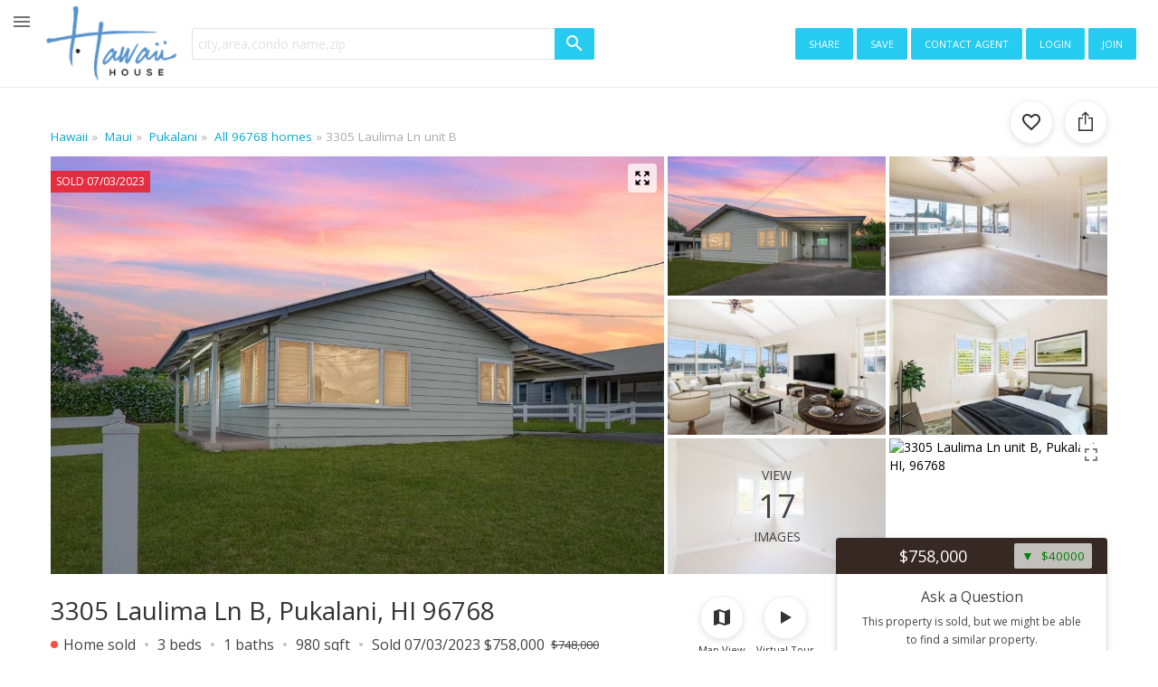

--- FILE ---
content_type: text/html; charset=UTF-8
request_url: https://www.hawaii.house/home/3305-laulima-ln-b-pukalani-hi-96768-maui/397248/
body_size: 45938
content:
<!DOCTYPE html>
<html lang="en">
<head>
    <meta charset="utf-8">
    <meta name="viewport" content="width=device-width, initial-scale=1, viewport-fit=cover" />

    <title>3305 Laulima Ln B, Pukalani, Hi 96768 |</title>
    <meta name="description" content="House Sold: $748k, 3305 Laulima Ln B Pukalani, Hi 96768 -  - Pukalani district, Maui. Be a part of this cute, private neighborhood, close to Pukalani shops, parks, restaurants and more. This little five home">

    <link rel="shortcut icon" href="https://static.hawaii.house/wp-content/plugins/wprealtors/assets/images/favicon_144px.png" type="image/png">

    <link rel="preconnect" href="https://static.hawaii.house">
    <link rel="preconnect" href="https://cdn.hawaii.house">
    <link rel="preconnect" href="https://cdn2.hawaii.house">
    <link rel="dns-prefetch" href="https://static.hawaii.house">
    <link rel="dns-prefetch" href="https://cdn.hawaii.house">
    <link rel="dns-prefetch" href="https://cdn2.hawaii.house">
            <link rel="preconnect" href="https://www.google-analytics.com">
        <link rel="dns-prefetch" href="https://www.google-analytics.com">
    
    
                <link rel="canonical" href="https://www.hawaii.house/home/3305-laulima-ln-b-pukalani-hi-96768-maui/397248/" />
                    <meta
                                    name="twitter:card"
                                    content="summary_large_image"
                            >
                    <meta
                                    property="og:url"
                                    content="https://www.hawaii.house/home/3305-laulima-ln-b-pukalani-hi-96768-maui/397248/"
                            >
                    <meta
                                    property="og:type"
                                    content="website"
                            >
                    <meta
                                    property="og:image:width"
                                    content="668"
                            >
                    <meta
                                    property="og:image:height"
                                    content="445"
                            >
                    <meta
                                    property="fb:app_id"
                                    content="743757195660694"
                            >
                    <meta
                                    property="og:title"
                                    content="3305 Laulima Ln B, Pukalani, Hi 96768 |"
                            >
                    <meta
                                    property="og:description"
                                    content="House Sold: $748k, 3305 Laulima Ln B Pukalani, Hi 96768 -  - Pukalani district, Maui. Be a part of this cute, private neighborhood, close to Pukalani shops, parks, restaurants and more. This little five home"
                            >
                    <meta
                                    property="og:image"
                                    content="https://cdn2.hawaii.house/images_properties/3305-laulima-ln-b-pukalani_397248_0.jpg?id=202210291851"
                            >
                    <meta
                                    name="twitter:title"
                                    content="3305 Laulima Ln B, Pukalani, Hi 96768 |"
                            >
                    <meta
                                    name="twitter:description"
                                    content="House Sold: $748k, 3305 Laulima Ln B Pukalani, Hi 96768 -  - Pukalani district, Maui. Be a part of this cute, private neighborhood, close to Pukalani shops, parks, restaurants and more. This little five home"
                            >
                    <meta
                                    name="twitter:image"
                                    content="https://cdn2.hawaii.house/images_properties/3305-laulima-ln-b-pukalani_397248_0.jpg?id=202210291851"
                            >
                <script type="application/ld+json"> {  "@context" : "https://schema.org", "@type" : "WebSite", "name" : "Hawaii House", "url" : "https://www.hawaii.house/home/3305-laulima-ln-b-pukalani-hi-96768-maui/397248/" } </script>
    
                        <link rel="preconnect" href="https://maps.gstatic.com">
                <link rel="preconnect" href="https://maps.googleapis.com">
    
                        <link rel="preload" as="image" href="https://cdn2.hawaii.house/thumbs/m5/3305-laulima-ln-b-pukalani_397248_0.jpg?id=202210291851">
                

    
    <link rel="preconnect" href="https://fonts.gstatic.com" crossorigin>
<link rel="preload" as="style" href="https://fonts.googleapis.com/css2?family=Open+Sans:wght@300;400;500;700&amp;display=swap">
<link href="https://fonts.googleapis.com/css2?family=Open+Sans:wght@300;400;500;700&amp;display=swap" rel="stylesheet">
<link rel="stylesheet" media="print" id="googleFontsLinkElement" href="https://fonts.googleapis.com/css2?family=Open+Sans:wght@300;400;500;700&amp;display=swap">
<script type="3cc37452aa53856d9caf9979-text/javascript">
    googleFontsLinkElement.addEventListener('load', e => {
        e.target.removeAttribute('media');
    }, { once: true });
</script>
<noscript>
    <link rel="stylesheet" href="https://fonts.googleapis.com/css2?family=Open+Sans:wght@300;400;500;700&amp;display=swap">
</noscript>

<style>
    @font-face {
        font-family: 'iconfont';
        src: url(https://static.hawaii.house/wp-content/plugins/wprealtors/assets/fonts/iconfont.eot?id=b63f7c876a);
        src: url(https://static.hawaii.house/wp-content/plugins/wprealtors/assets/fonts/iconfont.eot?#iefix) format('embedded-opentype'), 
        url(https://static.hawaii.house/wp-content/plugins/wprealtors/assets/fonts/iconfont.woff?id=535ff13fb9) format('woff'), 
        url(https://static.hawaii.house/wp-content/plugins/wprealtors/assets/fonts/iconfont.ttf?id=686b78c122) format('truetype'), 
        url(https://static.hawaii.house/wp-content/plugins/wprealtors/assets/fonts/iconfont.svg#iconfont) format('svg');
        font-weight: normal;
        font-style: normal;
        font-display: block;
    }
</style>    
                        <style>@charset "UTF-8";.modal-open{overflow:hidden}.modal-open .modal{overflow-x:hidden;overflow-y:auto}.modal{display:none;height:100%;left:0;outline:0;overflow:hidden;position:fixed;top:0;width:100%;z-index:1050}.modal-dialog{margin:.5rem;pointer-events:none;position:relative;width:auto}.modal.fade .modal-dialog{-webkit-transform:translateY(-50px);-moz-transform:translateY(-50px);transform:translateY(-50px);-webkit-transition:-webkit-transform .3s ease-out;transition:-webkit-transform .3s ease-out;-moz-transition:transform .3s ease-out,-moz-transform .3s ease-out;transition:transform .3s ease-out;transition:transform .3s ease-out,-webkit-transform .3s ease-out,-moz-transform .3s ease-out}@media (prefers-reduced-motion:reduce){.modal.fade .modal-dialog{-webkit-transition:none;-moz-transition:none;transition:none}}.modal.show .modal-dialog{-webkit-transform:none;-moz-transform:none;transform:none}.modal.modal-static .modal-dialog{-webkit-transform:scale(1.02);-moz-transform:scale(1.02);transform:scale(1.02)}.modal-dialog-scrollable{display:-webkit-box;display:-moz-box;display:flex;max-height:-moz-calc(100% - 1rem);max-height:calc(100% - 1rem)}.modal-dialog-scrollable .modal-content{max-height:-moz-calc(100vh - 1rem);max-height:calc(100vh - 1rem);overflow:hidden}.modal-dialog-scrollable .modal-footer,.modal-dialog-scrollable .modal-header{flex-shrink:0}.modal-dialog-scrollable .modal-body{overflow-y:auto}.modal-dialog-centered{-webkit-box-align:center;-moz-box-align:center;align-items:center;display:-webkit-box;display:-moz-box;display:flex;min-height:-moz-calc(100% - 1rem);min-height:calc(100% - 1rem)}.modal-dialog-centered:before{content:"";display:block;height:-moz-calc(100vh - 1rem);height:calc(100vh - 1rem)}.modal-dialog-centered.modal-dialog-scrollable{-webkit-box-orient:vertical;-webkit-box-direction:normal;-moz-box-orient:vertical;-moz-box-direction:normal;-webkit-box-pack:center;-moz-box-pack:center;flex-direction:column;height:100%;justify-content:center}.modal-dialog-centered.modal-dialog-scrollable .modal-content{max-height:none}.modal-dialog-centered.modal-dialog-scrollable:before{content:none}.modal-content{-webkit-box-orient:vertical;-webkit-box-direction:normal;-moz-box-orient:vertical;-moz-box-direction:normal;background-clip:padding-box;background-color:#fff;border:1px solid rgba(0,0,0,.2);border-radius:.3rem;display:-webkit-box;display:-moz-box;display:flex;flex-direction:column;outline:0;pointer-events:auto;position:relative;width:100%}.modal-backdrop{background-color:#000;height:100vh;left:0;position:fixed;top:0;width:100vw;z-index:1040}.modal-backdrop.fade{opacity:0}.modal-backdrop.show{opacity:.5}.modal-header{-webkit-box-align:start;-moz-box-align:start;-webkit-box-pack:justify;-moz-box-pack:justify;align-items:flex-start;border-bottom:1px solid #dee2e6;border-top-left-radius:-moz-calc(.3rem - 1px);border-top-left-radius:calc(.3rem - 1px);border-top-right-radius:-moz-calc(.3rem - 1px);border-top-right-radius:calc(.3rem - 1px);display:-webkit-box;display:-moz-box;display:flex;justify-content:space-between;padding:1rem}.modal-header .close{margin:-1rem -1rem -1rem auto;padding:1rem}.modal-title{line-height:1.5;margin-bottom:0}.modal-body{-webkit-box-flex:1;-moz-box-flex:1;flex:1 1 auto;padding:1rem;position:relative}.modal-footer{-webkit-box-align:center;-moz-box-align:center;-webkit-box-pack:end;-moz-box-pack:end;align-items:center;border-bottom-left-radius:-moz-calc(.3rem - 1px);border-bottom-left-radius:calc(.3rem - 1px);border-bottom-right-radius:-moz-calc(.3rem - 1px);border-bottom-right-radius:calc(.3rem - 1px);border-top:1px solid #dee2e6;display:-webkit-box;display:-moz-box;display:flex;flex-wrap:wrap;justify-content:flex-end;padding:.75rem}.modal-footer>*{margin:.25rem}.modal-scrollbar-measure{height:50px;overflow:scroll;position:absolute;top:-9999px;width:50px}@media (min-width:415px){.modal-dialog{margin:1.75rem auto;max-width:500px}.modal-dialog-scrollable{max-height:-moz-calc(100% - 3.5rem);max-height:calc(100% - 3.5rem)}.modal-dialog-scrollable .modal-content{max-height:-moz-calc(100vh - 3.5rem);max-height:calc(100vh - 3.5rem)}.modal-dialog-centered{min-height:-moz-calc(100% - 3.5rem);min-height:calc(100% - 3.5rem)}.modal-dialog-centered:before{height:-moz-calc(100vh - 3.5rem);height:calc(100vh - 3.5rem)}.modal-sm{max-width:300px}}@media (min-width:992px){.modal-lg,.modal-xl{max-width:800px}}@media (min-width:1200px){.modal-xl{max-width:1140px}}.btn{border-radius:2px;font-family:Open Sans,Helvetica,Arial,sans-serif;font-size:15px;letter-spacing:.5px}.btn-primary{box-shadow:none;color:#fff}.btn-primary:hover{border-color:transparent;box-shadow:none}.btn-secondary{background-color:#fff;border:1px solid #eee;box-shadow:0 2px 5px 0 hsla(0,0%,59%,.16),0 2px 10px 0 hsla(0,0%,59%,.12)}.btn-secondary:hover{background-color:hsla(0,0%,59%,.1);box-shadow:0 5px 11px 0 hsla(0,0%,59%,.18),0 4px 15px 0 hsla(0,0%,59%,.15)}.btn-light{color:#04a9d0}.btn.active.focus,.btn.active:focus,.btn.focus,.btn:active.focus,.btn:active:focus,.btn:focus,a.active.focus,a.active:focus,a.focus,a:active.focus,a:active:focus,a:focus,button.active.focus,button.active:focus,button.focus,button:active.focus,button:active:focus,button:focus{box-shadow:0 0 0 2px rgba(0,123,255,.25);outline:0;outline-color:transparent;outline-style:none;outline-width:0}.form label{color:#777;display:inline-block;font-size:12.032px}.form label+.form-control{margin-top:0}.form-control{border-radius:2px;font-size:14px;line-height:normal}.form-control:focus{box-shadow:0 0 0 2px rgba(0,123,255,.25);outline:0;outline-color:transparent;outline-style:none;outline-width:0}.form-control::-webkit-input-placeholder{color:#cfcfcf}.form-control:-moz-placeholder,::-moz-placeholder{color:#cfcfcf}.form-control:-ms-input-placeholder{color:#cfcfcf}a:hover{text-decoration:none}hr{border:none;border-top:1px solid #ccc;margin:16px 0}button{background-color:#fff;margin:0}.tax-disclaimer{color:#777;font-size:12px;line-height:21px}.slick-slider{-webkit-touch-callout:none;-webkit-tap-highlight-color:transparent;-moz-box-sizing:border-box;box-sizing:border-box;touch-action:pan-y;-webkit-user-select:none;-moz-user-select:none;user-select:none}.slick-list,.slick-slider{display:block;position:relative}.slick-list{margin:0;overflow:hidden;padding:0}.slick-list:focus{outline:0}.slick-list.dragging{cursor:pointer;cursor:hand}.slick-slider .slick-list,.slick-slider .slick-track{-webkit-transform:translateZ(0);-moz-transform:translateZ(0);transform:translateZ(0)}.slick-track{display:block;left:0;margin-left:auto;margin-right:auto;position:relative;top:0}.slick-track:after,.slick-track:before{content:"";display:table}.slick-track:after{clear:both}.slick-loading .slick-track{visibility:hidden}.slick-slide{display:none;float:left;height:100%;min-height:1px}[dir=rtl] .slick-slide{float:right}.slick-slide img{display:block}.slick-slide.slick-loading img{display:none}.slick-slide.dragging img{pointer-events:none}.slick-initialized .slick-slide{display:block}.slick-loading .slick-slide{visibility:hidden}.slick-vertical .slick-slide{border:1px solid transparent;display:block;height:auto}.slick-arrow.slick-hidden{display:none}.icon:before{font-variant:normal;text-decoration:none;vertical-align:bottom}.b-icon,.icon:before{-webkit-font-smoothing:antialiased;-moz-osx-font-smoothing:grayscale;font-family:iconfont;font-style:normal;font-weight:400;text-transform:none}.b-icon{word-wrap:normal;text-rendering:optimizeLegibility;-webkit-font-feature-settings:"liga";-moz-font-feature-settings:"liga";font-feature-settings:"liga";direction:ltr;display:inline-block;font-size:24px;letter-spacing:normal;line-height:1;white-space:nowrap}.b-icon:before{-webkit-font-smoothing:antialiased;-moz-osx-font-smoothing:grayscale;font-family:iconfont;font-style:normal;font-variant:normal;font-weight:400;text-decoration:none;text-transform:none;vertical-align:bottom}.b-icon_size_s,.b-icon_size_xs{font-size:16px}.b-icon_size_24{font-size:24px}.b-icon_size_l{font-size:28px}.b-icon_size_xl{font-size:32px}.b-icon_size_xxl{font-size:40px}.b-icon_size_xxxl{font-size:48px}.b-icon_size_auto{font-size:inherit;line-height:inherit;vertical-align:-.15em}.b-icon_add:before,.icon-add:before{content:"\ea01"}.b-icon_arrow-downward:before,.icon-arrow-downward:before{content:"\ea02"}.b-icon_arrow-drop-down:before,.icon-arrow-drop-down:before{content:"\ea03"}.b-icon_arrow-left:before,.icon-arrow-left:before{content:"\ea04"}.b-icon_arrow-upward:before,.icon-arrow-upward:before{content:"\ea05"}.b-icon_attach-money:before,.icon-attach-money:before{content:"\ea06"}.b-icon_autobahn:before,.icon-autobahn:before{content:"\ea07"}.b-icon_back:before,.icon-back:before{content:"\ea08"}.b-icon_bath:before,.icon-bath:before{content:"\ea09"}.b-icon_beach-access:before,.icon-beach-access:before{content:"\ea0a"}.b-icon_beach:before,.icon-beach:before{content:"\ea0b"}.b-icon_bearing:before,.icon-bearing:before{content:"\ea0c"}.b-icon_bed:before,.icon-bed:before{content:"\ea0d"}.b-icon_block:before,.icon-block:before{content:"\ea0e"}.b-icon_check:before,.icon-check:before{content:"\ea0f"}.b-icon_checkbox-blank:before,.icon-checkbox-blank:before{content:"\ea10"}.b-icon_checkbox-checked:before,.icon-checkbox-checked:before{content:"\ea11"}.b-icon_checkbox-indeterminate:before,.icon-checkbox-indeterminate:before{content:"\ea12"}.b-icon_checkbox-outline:before,.icon-checkbox-outline:before{content:"\ea13"}.b-icon_checkbox:before,.icon-checkbox:before{content:"\ea14"}.b-icon_chevron-down:before,.icon-chevron-down:before{content:"\ea15"}.b-icon_chevron-left:before,.icon-chevron-left:before{content:"\ea16"}.b-icon_chevron-right:before,.icon-chevron-right:before{content:"\ea17"}.b-icon_chevron-up:before,.icon-chevron-up:before{content:"\ea18"}.b-icon_classroom:before,.icon-classroom:before{content:"\ea19"}.b-icon_close-fullscreen:before,.icon-close-fullscreen:before{content:"\ea1a"}.b-icon_close:before,.icon-close:before{content:"\ea1b"}.b-icon_code:before,.icon-code:before{content:"\ea1c"}.b-icon_collection-add:before,.icon-collection-add:before{content:"\ea1d"}.b-icon_collections-bookmark:before,.icon-collections-bookmark:before{content:"\ea1e"}.b-icon_combi-ticket:before,.icon-combi-ticket:before{content:"\ea1f"}.b-icon_comment-question-outline:before,.icon-comment-question-outline:before{content:"\ea20"}.b-icon_commute:before,.icon-commute:before{content:"\ea21"}.b-icon_delete-outline:before,.icon-delete-outline:before{content:"\ea22"}.b-icon_directions-bike:before,.icon-directions-bike:before{content:"\ea23"}.b-icon_directions-bus:before,.icon-directions-bus:before{content:"\ea24"}.b-icon_directions-car:before,.icon-directions-car:before{content:"\ea25"}.b-icon_directions-walk:before,.icon-directions-walk:before{content:"\ea26"}.b-icon_directions:before,.icon-directions:before{content:"\ea27"}.b-icon_drag-handle:before,.icon-drag-handle:before{content:"\ea28"}.b-icon_edit:before,.icon-edit:before{content:"\ea29"}.b-icon_email-open:before,.icon-email-open:before{content:"\ea2a"}.b-icon_email-outline:before,.icon-email-outline:before{content:"\ea2b"}.b-icon_emoji-objects:before,.icon-emoji-objects:before{content:"\ea2c"}.b-icon_event-note:before,.icon-event-note:before{content:"\ea2d"}.b-icon_exit:before,.icon-exit:before{content:"\ea2e"}.b-icon_facebook-box:before,.icon-facebook-box:before{content:"\ea2f"}.b-icon_facebook:before,.icon-facebook:before{content:"\ea30"}.b-icon_filter-list:before,.icon-filter-list:before{content:"\ea31"}.b-icon_format-paint:before,.icon-format-paint:before{content:"\ea32"}.b-icon_forum:before,.icon-forum:before{content:"\ea33"}.b-icon_globe:before,.icon-globe:before{content:"\ea34"}.b-icon_glyph-airport:before,.icon-glyph-airport:before{content:"\ea35"}.b-icon_glyph-anchor:before,.icon-glyph-anchor:before{content:"\ea36"}.b-icon_glyph-apple:before,.icon-glyph-apple:before{content:"\ea37"}.b-icon_glyph-beach-umbrella:before,.icon-glyph-beach-umbrella:before{content:"\ea38"}.b-icon_glyph-body-surfing:before,.icon-glyph-body-surfing:before{content:"\ea39"}.b-icon_glyph-bus-stop:before,.icon-glyph-bus-stop:before{content:"\ea3a"}.b-icon_glyph-canoe:before,.icon-glyph-canoe:before{content:"\ea3b"}.b-icon_glyph-classroom:before,.icon-glyph-classroom:before{content:"\ea3c"}.b-icon_glyph-dog-park:before,.icon-glyph-dog-park:before{content:"\ea3d"}.b-icon_glyph-dog:before,.icon-glyph-dog:before{content:"\ea3e"}.b-icon_glyph-education:before,.icon-glyph-education:before{content:"\ea3f"}.b-icon_glyph-espresso-cup:before,.icon-glyph-espresso-cup:before{content:"\ea40"}.b-icon_glyph-golf:before,.icon-glyph-golf:before{content:"\ea41"}.b-icon_glyph-hospital:before,.icon-glyph-hospital:before{content:"\ea42"}.b-icon_glyph-kitesurfing:before,.icon-glyph-kitesurfing:before{content:"\ea43"}.b-icon_glyph-leaf:before,.icon-glyph-leaf:before{content:"\ea44"}.b-icon_glyph-march:before,.icon-glyph-march:before{content:"\ea45"}.b-icon_glyph-park-bench:before,.icon-glyph-park-bench:before{content:"\ea46"}.b-icon_glyph-police:before,.icon-glyph-police:before{content:"\ea47"}.b-icon_glyph-shopping-cart:before,.icon-glyph-shopping-cart:before{content:"\ea48"}.b-icon_glyph-skateboarding:before,.icon-glyph-skateboarding:before{content:"\ea49"}.b-icon_glyph-skiing:before,.icon-glyph-skiing:before{content:"\ea4a"}.b-icon_glyph-sun:before,.icon-glyph-sun:before{content:"\ea4b"}.b-icon_glyph-surf:before,.icon-glyph-surf:before{content:"\ea4c"}.b-icon_glyph-tennis-racquet:before,.icon-glyph-tennis-racquet:before{content:"\ea4d"}.b-icon_glyph-towin-surfing:before,.icon-glyph-towin-surfing:before{content:"\ea4e"}.b-icon_glyph-trekking:before,.icon-glyph-trekking:before{content:"\ea4f"}.b-icon_glyph-wakeboarding:before,.icon-glyph-wakeboarding:before{content:"\ea50"}.b-icon_golf:before,.icon-golf:before{content:"\ea51"}.b-icon_google-plus-box:before,.icon-google-plus-box:before{content:"\ea52"}.b-icon_google-plus:before,.icon-google-plus:before{content:"\ea53"}.b-icon_graduation-cap:before,.icon-graduation-cap:before{content:"\ea54"}.b-icon_heart-outline:before,.icon-heart-outline:before{content:"\ea55"}.b-icon_heart:before,.icon-heart:before{content:"\ea56"}.b-icon_hexagonal-pattern:before,.icon-hexagonal-pattern:before{content:"\ea57"}.b-icon_home:before,.icon-home:before{content:"\ea58"}.b-icon_info:before,.icon-info:before{content:"\ea59"}.b-icon_ios-couple:before,.icon-ios-couple:before{content:"\ea5a"}.b-icon_ios-family:before,.icon-ios-family:before{content:"\ea5b"}.b-icon_ios-man:before,.icon-ios-man:before{content:"\ea5c"}.b-icon_ios-route:before,.icon-ios-route:before{content:"\ea5d"}.b-icon_keyboard-arrow-down:before,.icon-keyboard-arrow-down:before{content:"\ea5e"}.b-icon_lasso-tool:before,.icon-lasso-tool:before{content:"\ea5f"}.b-icon_layers:before,.icon-layers:before{content:"\ea60"}.b-icon_link:before,.icon-link:before{content:"\ea61"}.b-icon_list:before,.icon-list:before{content:"\ea62"}.b-icon_local-airport:before,.icon-local-airport:before{content:"\ea63"}.b-icon_local-cafe:before,.icon-local-cafe:before{content:"\ea64"}.b-icon_local-costco:before,.icon-local-costco:before{content:"\ea65"}.b-icon_local-hospital:before,.icon-local-hospital:before{content:"\ea66"}.b-icon_local-mall:before,.icon-local-mall:before{content:"\ea67"}.b-icon_lock-open:before,.icon-lock-open:before{content:"\ea68"}.b-icon_lock:before,.icon-lock:before{content:"\ea69"}.b-icon_map:before,.icon-map:before{content:"\ea6a"}.b-icon_menu:before,.icon-menu:before{content:"\ea6b"}.b-icon_minus:before,.icon-minus:before{content:"\ea6c"}.b-icon_more-horiz:before,.icon-more-horiz:before{content:"\ea6d"}.b-icon_more-vert:before,.icon-more-vert:before{content:"\ea6e"}.b-icon_move-grabber-vertical:before,.icon-move-grabber-vertical:before{content:"\ea6f"}.b-icon_my-location:before,.icon-my-location:before{content:"\ea70"}.b-icon_nature:before,.icon-nature:before{content:"\ea71"}.b-icon_no-photo:before,.icon-no-photo:before{content:"\ea72"}.b-icon_open-in-browser:before,.icon-open-in-browser:before{content:"\ea73"}.b-icon_open-in-full:before,.icon-open-in-full:before{content:"\ea74"}.b-icon_open-in-new:before,.icon-open-in-new:before{content:"\ea75"}.b-icon_p2-arrow:before,.icon-p2-arrow:before{content:"\ea76"}.b-icon_page-info:before,.icon-page-info:before{content:"\ea77"}.b-icon_people:before,.icon-people:before{content:"\ea78"}.b-icon_person:before,.icon-person:before{content:"\ea79"}.b-icon_phone:before,.icon-phone:before{content:"\ea7a"}.b-icon_photo-camera:before,.icon-photo-camera:before{content:"\ea7b"}.b-icon_place:before,.icon-place:before{content:"\ea7c"}.b-icon_play:before,.icon-play:before{content:"\ea7d"}.b-icon_plus-math:before,.icon-plus-math:before{content:"\ea7e"}.b-icon_pool:before,.icon-pool:before{content:"\ea7f"}.b-icon_rating-off:before,.icon-rating-off:before{content:"\ea80"}.b-icon_review-add:before,.icon-review-add:before{content:"\ea81"}.b-icon_review-cancel:before,.icon-review-cancel:before{content:"\ea82"}.b-icon_review-delete:before,.icon-review-delete:before{content:"\ea83"}.b-icon_review-edit:before,.icon-review-edit:before{content:"\ea84"}.b-icon_review-info-black:before,.icon-review-info-black:before{content:"\ea85"}.b-icon_review-info:before,.icon-review-info:before{content:"\ea86"}.b-icon_review-save:before,.icon-review-save:before{content:"\ea87"}.b-icon_road:before,.icon-road:before{content:"\ea88"}.b-icon_rocking-horse:before,.icon-rocking-horse:before{content:"\ea89"}.b-icon_sailboat:before,.icon-sailboat:before{content:"\ea8a"}.b-icon_save-alt:before,.icon-save-alt:before{content:"\ea8b"}.b-icon_schedule:before,.icon-schedule:before{content:"\ea8c"}.b-icon_search:before,.icon-search:before{content:"\ea8d"}.b-icon_searched:before,.icon-searched:before{content:"\ea8e"}.b-icon_send:before,.icon-send:before{content:"\ea8f"}.b-icon_settings:before,.icon-settings:before{content:"\ea90"}.b-icon_skyscrapers:before,.icon-skyscrapers:before{content:"\ea91"}.b-icon_sort:before,.icon-sort:before{content:"\ea92"}.b-icon_square:before,.icon-square:before{content:"\ea93"}.b-icon_star-empty:before,.icon-star-empty:before{content:"\ea94"}.b-icon_star-half:before,.icon-star-half:before{content:"\ea95"}.b-icon_status-active:before,.icon-status-active:before{content:"\ea96"}.b-icon_status-all:before,.icon-status-all:before{content:"\ea97"}.b-icon_status-close:before,.icon-status-close:before{content:"\ea98"}.b-icon_status-contract:before,.icon-status-contract:before{content:"\ea99"}.b-icon_status-expired:before,.icon-status-expired:before{content:"\ea9a"}.b-icon_status-sold:before,.icon-status-sold:before{content:"\ea9b"}.b-icon_streetview:before,.icon-streetview:before{content:"\ea9c"}.b-icon_streetview2:before,.icon-streetview2:before{content:"\ea9d"}.b-icon_students:before,.icon-students:before{content:"\ea9e"}.b-icon_surfing:before,.icon-surfing:before{content:"\ea9f"}.b-icon_swimming:before,.icon-swimming:before{content:"\eaa0"}.b-icon_swipe:before,.icon-swipe:before{content:"\eaa1"}.b-icon_table-edit:before,.icon-table-edit:before{content:"\eaa2"}.b-icon_terrain:before,.icon-terrain:before{content:"\eaa3"}.b-icon_tour:before,.icon-tour:before{content:"\eaa4"}.b-icon_tram:before,.icon-tram:before{content:"\eaa5"}.b-icon_tune:before,.icon-tune:before{content:"\eaa6"}.b-icon_tv:before,.icon-tv:before{content:"\eaa7"}.b-icon_twitter-box:before,.icon-twitter-box:before{content:"\eaa8"}.b-icon_twitter:before,.icon-twitter:before{content:"\eaa9"}.b-icon_type-commercial:before,.icon-type-commercial:before{content:"\eaaa"}.b-icon_type-condo:before,.icon-type-condo:before{content:"\eaab"}.b-icon_type-home:before,.icon-type-home:before{content:"\eaac"}.b-icon_type-land:before,.icon-type-land:before{content:"\eaad"}.b-icon_type-multi:before,.icon-type-multi:before{content:"\eaae"}.b-icon_type-rental:before,.icon-type-rental:before{content:"\eaaf"}.b-icon_type-townhouse:before,.icon-type-townhouse:before{content:"\eab0"}.b-icon_upload:before,.icon-upload:before{content:"\eab1"}.b-icon_vector-polygon:before,.icon-vector-polygon:before{content:"\eab2"}.b-icon_vegetarian-food:before,.icon-vegetarian-food:before{content:"\eab3"}.b-icon_verified-user:before,.icon-verified-user:before{content:"\eab4"}.b-icon_video:before,.icon-video:before{content:"\eab5"}.b-icon_view-module:before,.icon-view-module:before{content:"\eab6"}.b-icon_visibility:before,.icon-visibility:before{content:"\eab7"}.b-icon_world-map:before,.icon-world-map:before{content:"\eab8"}.b-breadcrumbs__list{display:-webkit-box;display:-moz-box;display:flex;flex-wrap:wrap;font-size:13.5px;list-style:none;margin:0;overflow:hidden;padding:0;text-overflow:ellipsis;white-space:nowrap}.b-breadcrumbs__item{color:#aaa}.b-breadcrumbs__item:before{content:"»";display:inline-block;padding-left:.25rem;padding-right:.25rem}.b-breadcrumbs__item:first-child:before{display:none}.b-breadcrumbs__link{color:#04a9d0}.b-button2{-webkit-box-align:center;-moz-box-align:center;-webkit-box-pack:center;-moz-box-pack:center;align-items:center;background-color:#26cbf0;border:none;border-radius:4px;color:#fff;cursor:pointer;display:-webkit-inline-box;display:-moz-inline-box;display:inline-flex;font-family:inherit;font-size:14px;height:40px;justify-content:center;padding:0 24px;text-transform:uppercase;-webkit-user-select:none;-moz-user-select:none;user-select:none;white-space:nowrap;width:auto}.b-button2_red{background-color:#e01674}.b-button2_wide{display:-webkit-box;display:-moz-box;display:flex;width:100%}.b-button2_secondary{background-color:#fff;border:1px solid #26cbf0;color:#26cbf0}.b-button2_shadowed{background-color:#fff;border:1px solid #eee;box-shadow:0 2px 5px 0 hsla(0,0%,59%,.16),0 2px 10px 0 hsla(0,0%,59%,.12);color:#444}.b-button2_capitalize{font-size:16px;letter-spacing:.05ex;text-transform:capitalize}.b-button2 .b-toggle__inner{-webkit-box-align:center;-moz-box-align:center;align-items:center;display:-webkit-box;display:-moz-box;display:flex}.b-button2_small{height:32px;min-width:32px;padding:0 16px;text-transform:none}.b-button2_gray{background-color:#bbb;border:none;color:#fff}.b-button2_iconed{padding:0 5px}.b-button2 .b-icon{font-size:16px}.b-button2:disabled{cursor:default;opacity:.5}.b-card{border:1px solid rgba(0,0,0,.125);border-radius:3px;box-shadow:0 2px 5px 0 hsla(0,0%,59%,.16),0 2px 10px 0 hsla(0,0%,59%,.12)}.b-card__inner{padding:16px}.b-clear_classic .b-clear__button{right:0}.b-clear__input{padding-right:8px}.b-clear__input::-ms-clear{display:none}.b-clear__button{color:#000;cursor:pointer;display:none!important;font-size:0;height:24px;left:auto!important;opacity:.5;position:absolute;right:0;top:50%;-webkit-transform:translateY(-50%);-moz-transform:translateY(-50%);transform:translateY(-50%);width:24px;z-index:1}.b-clear__button_state_visible{-webkit-box-align:center;-moz-box-align:center;-webkit-box-pack:center;-moz-box-pack:center;align-items:center;display:-webkit-box!important;display:-moz-box!important;display:flex!important;justify-content:center}.b-clear__button:hover{opacity:1}.b-header3{background:#372924;color:#fff;font-size:14px}.b-header3_desktop{border-top:1px solid transparent}.b-header3_desktop .b-header3__logo{height:48px;margin-left:8px}.b-header3_white{background:#fff;color:#000}.b-header3__inner{-webkit-box-align:stretch;-moz-box-align:stretch;align-items:stretch;display:-webkit-box!important;display:-moz-box!important;display:flex!important;flex-wrap:wrap}.b-header3_one-row .b-header3__inner{flex-wrap:nowrap}.b-header3_one-row .b-header3__menu{display:none}@media (min-width:760px){.b-header3_one-row .b-header3__menu{-webkit-box-align:start;-moz-box-align:start;align-items:flex-start;display:-webkit-box;display:-moz-box;display:flex}.b-header3_one-row .b-header3__user{display:none}}.b-header3__mobile-nav{display:-webkit-box;display:-moz-box;display:flex}@media (min-width:760px){.b-header3__mobile-nav{display:none}}.b-header3__toggle{-webkit-box-align:center;-moz-box-align:center;-webkit-box-pack:center;-moz-box-pack:center;-webkit-box-flex:0;-moz-box-flex:0;align-items:center;cursor:pointer;display:-webkit-box;display:-moz-box;display:flex;flex:0 0 auto;height:48px;justify-content:center;margin-right:-6px;opacity:.75;-webkit-transition:margin-right .2s ease;-moz-transition:margin-right .2s ease;transition:margin-right .2s ease;width:48px}@media (min-width:760px){.b-header3__toggle{margin-right:0}}.b-header3__toggle:hover{opacity:1}.b-header3_page_hh-property .b-header3__toggle{display:none}@media (min-width:760px){.b-header3_page_hh-property .b-header3__toggle{display:-webkit-box;display:-moz-box;display:flex}}.b-header3__logo{-webkit-box-align:center;-moz-box-align:center;align-items:center;cursor:pointer;display:-webkit-box;display:-moz-box;display:flex;font-size:18px;font-weight:700;margin:0 6px 0 12px}@media (min-width:760px){.b-header3__logo{margin-left:0}}@media (max-width:759.98px){.b-header3__logo{-webkit-box-flex:0;-moz-box-flex:0;display:none;flex:0 0 85px}}.b-header3__search{-webkit-box-align:center;-moz-box-align:center;-webkit-box-flex:1;-moz-box-flex:1;align-items:center;display:-webkit-box;display:-moz-box;display:flex;flex:1 0 auto;height:48px;margin:0;padding:0 6px;-webkit-transform:translateY(-1px);-moz-transform:translateY(-1px);transform:translateY(-1px)}@media (min-width:500px){.b-header3__search{-webkit-box-flex:1;-moz-box-flex:1;flex:1 1 auto}}@media (min-width:992px){.b-header3__search{-webkit-box-flex:0;-moz-box-flex:0;flex:0 0 400px;margin:0 0 0 8px}}.b-header3_page_hh-property .b-header3__search{display:none;margin-right:8px}@media (min-width:600px){.b-header3_page_hh-property .b-header3__search{margin:4px 8px -8px;padding:0}}@media (min-width:760px){.b-header3_page_hh-property .b-header3__search{display:-webkit-box;display:-moz-box;display:flex}}@media (min-width:992px){.b-header3_page_hh-property .b-header3__search{margin-bottom:0;margin-right:24px;margin-top:0}}.b-header3_page_hh-property .b-header3__col_short{padding:4px 0}@media (min-width:760px){.b-header3_page_hh-property .b-menu__item{color:#fff;font-size:15px;font-variant:small-caps;line-height:46px;margin-left:4px;padding-bottom:2px;position:relative;text-transform:lowercase}.b-header3_page_hh-property .b-menu__item:before{background-color:#26cbf0;border-radius:2px;bottom:6px;content:"";display:block;left:0;position:absolute;right:0;top:7px;-webkit-transition:all .2s;-moz-transition:all .2s;transition:all .2s;z-index:-1}.b-header3_page_hh-property .b-menu__item:hover:before{background-color:#04a9d0}.b-header3_page_hh-property .b-menu__item-name{font-size:15px;padding:0 15px}}.b-header3_page_analytics .b-header3__search{margin:0}.b-header3__search-form{width:100%}.b-header3__search-box{height:35px}.b-header3__search-inner{background-color:#fff;border:1px solid #e1e1e1;border-radius:2px;color:#716c68}.b-header3__search-input{font-family:Open Sans,Helvetica,Arial,sans-serif;font-size:14px;padding:8px 11px 8px 6px}.b-header3__search-input::-webkit-input-placeholder{color:#e1e1e1}.b-header3__search-input::-moz-placeholder{color:#e1e1e1}.b-header3__search-input::placeholder{color:#e1e1e1}.b-header3__search-button{width:33px}.b-header3__menu{margin:0 0 0 auto}.b-header3__menu_legacy{background-color:#fff;background-color:transparent;box-shadow:0 2px 6px hsla(0,0%,39%,.6);box-shadow:none;font-size:.94rem;font-variant:small-caps;left:0;line-height:1.4rem;padding:0;position:fixed;position:static;right:0;text-transform:lowercase;top:48px;-webkit-transform:translateY(-120%);-moz-transform:translateY(-120%);transform:translateY(-120%);-webkit-transform:none;-moz-transform:none;transform:none;-webkit-transition:-webkit-transform .2s;transition:-webkit-transform .2s;-moz-transition:transform .2s,-moz-transform .2s;transition:transform .2s;transition:transform .2s,-webkit-transform .2s,-moz-transform .2s;white-space:nowrap;z-index:30}.b-header3__menu_legacy,.b-header3__menu_legacy a{display:block;display:inline-block;width:100%;width:auto}.b-header3__menu_legacy a{background-color:initial;background-color:#26cbf0;border-radius:2px;color:#26cbf0;color:#444;color:#fff;font-size:100%;font:inherit;padding:6px 15px 8px;text-decoration:none;-webkit-transition:all .2s;-moz-transition:all .2s;transition:all .2s;vertical-align:baseline}.b-header3__close{cursor:pointer;height:48px;margin-left:auto;width:48px}.b-header3__close,.b-header3__title{-webkit-box-pack:center;-moz-box-pack:center;-webkit-box-align:center;-moz-box-align:center;align-items:center;display:-webkit-box;display:-moz-box;display:flex;justify-content:center}.b-header3__title{-webkit-box-flex:1;-moz-box-flex:1;flex:1;overflow:hidden;text-align:center;white-space:nowrap}.b-header3__title span{display:inline-block;overflow:hidden;padding:0 0 0 8px;text-overflow:ellipsis}.b-header3__filters .b-menu__item-name{padding:0 15px}.b-header3__iconed-buttons{margin-left:-8px}.b-header3__iconed-button{-webkit-box-flex:0;-moz-box-flex:0;-webkit-box-align:center;-moz-box-align:center;-webkit-box-pack:center;-moz-box-pack:center;align-items:center;color:inherit;cursor:pointer;display:-webkit-box;display:-moz-box;display:flex;flex:0 0 auto;height:48px;justify-content:center;width:48px}.b-header3__iconed-button_marked{position:relative}.b-header3__iconed-button_marked:after{background-color:#e01674;border-radius:50%;bottom:25%;content:"";display:block;height:8px;position:absolute;right:25%;width:8px}.b-header3__iconed-button_active{color:#e01674}.b-header3__iconed-button .b-icon_message{-webkit-transform:translateY(2px);-moz-transform:translateY(2px);transform:translateY(2px)}.b-header3__user{-webkit-box-flex:0;-moz-box-flex:0;-webkit-box-align:center;-moz-box-align:center;-webkit-box-pack:center;-moz-box-pack:center;align-items:center;cursor:pointer;flex:0 0 auto;height:48px;justify-content:center;margin-left:-6px;width:48px}.b-header3__row,.b-header3__user{display:-webkit-box;display:-moz-box;display:flex}.b-header3__row{-webkit-box-flex:1;-moz-box-flex:1;flex:1 0 auto}.b-header3__row_wrap{flex-wrap:wrap}@media (min-width:992px){.b-header3__row_wrap{-webkit-box-align:center;-moz-box-align:center;align-items:center;flex-wrap:nowrap}}.b-header3_page_hh-property .b-header3__col,.b-header3_page_hh-property .b-header3__column{-webkit-box-align:stretch;-moz-box-align:stretch;-webkit-box-orient:vertical;-webkit-box-direction:normal;-moz-box-orient:vertical;-moz-box-direction:normal;-webkit-box-flex:1;-moz-box-flex:1;align-items:stretch;display:-webkit-box;display:-moz-box;display:flex;flex:1 1 auto;flex-direction:column}.b-header3_page_hh-property .b-header3__col_short,.b-header3_page_hh-property .b-header3__column_short{-webkit-box-flex:0;-moz-box-flex:0;flex-grow:0}.b-header3__buttons{height:48px;margin:0 6px}.b-header3__button,.b-header3__buttons{-webkit-box-align:center;-moz-box-align:center;align-items:center;display:-webkit-box;display:-moz-box;display:flex}.b-header3__button{background-color:#26cbf0;border:none;border-radius:2px;color:#fff;cursor:pointer;font-size:11px;font-weight:700;height:35px;margin-left:4px;padding:0 12px;text-transform:uppercase;-webkit-user-select:none;-moz-user-select:none;user-select:none}.b-header3__button:first-child{margin-left:0}.b-header3__button .b-icon{font-size:16px;margin-right:4px}.b-header3__button .b-toggle,.b-header3__button .b-toggle__inner{-webkit-box-align:center;-moz-box-align:center;align-items:center;display:-webkit-box;display:-moz-box;display:flex}.b-header3_page_hh-property{background:#fff;box-shadow:0 2px 8px rgba(0,0,0,.2);color:inherit;position:fixed;top:0;width:100%;z-index:999}@media (min-width:760px){.b-header3_page_hh-property{border-bottom:1px solid #ebe8e2;box-shadow:none;position:relative}}.b-header3_page_hh-property .b-header3__column:nth-child(2){flex-wrap:wrap}.b-header3_page_hh-property .b-header3__buttons{margin:0 0 0 auto}.b-header3_page_hh-property .b-header3__button .b-user__pic{height:24px;margin-right:-4px;width:24px}.b-header3_page_hh-property .b-header3__search{-webkit-transform:translateY(0);-moz-transform:translateY(0);transform:translateY(0);width:0}@media (min-width:760px){.b-header3_page_hh-property .b-header3__search{flex-basis:100%}}@media (min-width:992px){.b-header3_page_hh-property .b-header3__search{-webkit-box-flex:0;-moz-box-flex:0;flex:0 1 445px}}.b-header3_page_hh-property .b-header3__menu{-webkit-box-flex:0;-moz-box-flex:0;flex:0 0 auto;margin:0 0 0 4px}@media (min-width:992px){.b-header3_page_hh-property .b-header3__menu{-webkit-box-flex:1;-moz-box-flex:1;-webkit-box-pack:end;-moz-box-pack:end;flex:1 0 auto;justify-content:flex-end;margin:0 24px 0 auto}}@media (min-width:760px){.b-header3_page_hh-property .b-header3__user{display:none}}.b-header3_page_hh-property .b-header3__breadcrumbs{padding:2px 6px 6px;width:100%}.b-header3__back{-webkit-box-align:center;-moz-box-align:center;-webkit-box-pack:center;-moz-box-pack:center;align-items:center;color:inherit;cursor:pointer;display:-webkit-box;display:-moz-box;display:flex;height:48px;justify-content:center;padding:0 8px}.b-header3__back .b-icon{font-size:16px;margin-right:2px;width:16px}@media (min-width:760px){.b-header3_page_hh-property .b-header3__back{display:none}}.b-hhmenu{font-family:Open Sans,Helvetica,HelveticaNeue,Helvetica Neue,Arial,Verdana,sans-serif;font-size:.94rem;font-variant:small-caps;line-height:1.4em;text-transform:lowercase}.b-hhmenu__item{background-color:#26cbf0;border-radius:2px;color:#fff;cursor:pointer;display:inline-block;font-size:100%;font:inherit;margin-left:4px;padding:6px 15px 8px;text-decoration:none;-webkit-transition:all .2s;-moz-transition:all .2s;transition:all .2s;-webkit-user-select:none;-moz-user-select:none;user-select:none;width:auto}.b-hhmenu__item:hover{background-color:#04a9d0}.b-label{background-color:rgba(20,150,20,.7);color:#fff;display:-webkit-box;display:-moz-box;display:flex;font-size:12px;line-height:1.7;padding:4px 8px}@media (min-width:760px){.b-label{padding:2px 6px}}.b-label_size_s{font-size:10px;padding:0 4px}.b-label_status_sold{background-color:rgba(255,0,0,.7)}.b-label_status_gray{background-color:hsla(0,0%,50%,.7)}.b-label_status_new{background-color:#ddd;color:#000}.b-label_status_black{background-color:#000;color:#fff}.b-label_status_tour{-webkit-box-align:center;-moz-box-align:center;align-items:center;background-color:#22badc;color:#fff;height:24px;padding:0 8px 0 2px}@media (min-width:760px){.b-label_status_tour{height:20px;padding:0 6px 0 2px}}.b-label .b-icon{font-size:16px;margin-right:4px}.b-layout{-webkit-box-orient:vertical;-webkit-box-direction:normal;-moz-box-orient:vertical;-moz-box-direction:normal;color:#7a7a7a;display:-webkit-box;display:-moz-box;display:flex;flex-direction:column;font:14px/20px Open Sans,Helvetica,Arial,sans-serif;height:100%;overflow:hidden}.b-layout_basic{color:#444;display:block;height:auto;padding-bottom:72px}@media (min-width:760px){.b-layout_basic{padding-bottom:0}}.b-layout_blured{-webkit-filter:blur(3px);filter:blur(3px)}.b-layout__container{padding:0;width:100%}@media (min-width:760px){.b-layout__container{padding:0 16px}}@media (min-width:992px){.b-layout__container{max-width:1200px;padding:0 16px}}@media (min-width:1200px){.b-layout__container{margin-left:auto;margin-right:auto;max-width:1200px}}.b-layout__wrapper{padding:0 24px}@media (min-width:760px){.b-layout__wrapper{padding:0}}.b-layout_desktop-map .b-layout__main{background-color:#73b6e6}.b-layout_desktop-map .b-layout__indent{padding:0 16px}.b-layout__header{position:relative;z-index:900}.b-layout__screen{background-color:#fff;height:100%;position:absolute;width:100%;z-index:1}.b-layout__screen_base{display:none}.b-layout__screen_map{visibility:hidden}.b-layout__screen_active{display:block;visibility:unset}.b-layout__indent{padding:8px}.b-layout__head{box-shadow:0 2px 8px rgba(0,0,0,.2)}.b-layout__head_fixed{left:0;position:fixed;top:0;width:100%;z-index:1000}.b-layout__second-bar{background:#fff;box-shadow:0 2px 8px rgba(0,0,0,.2);display:-webkit-box;display:-moz-box;display:flex;z-index:100}.b-layout__second-bar_at-dashboard{flex-shrink:0}.b-layout__second-bar_scroll-shadow{box-shadow:none}.b-layout__second-bar_scroll-shadow-active{box-shadow:0 4px 4px hsla(0,0%,78%,.4)}.b-layout__second-bar-search{-webkit-box-flex:1;-moz-box-flex:1;flex:1}.b-layout__second-bar-sorting{-webkit-box-align:center;-moz-box-align:center;align-items:center;color:#716c68;cursor:pointer;display:-webkit-box;display:-moz-box;display:flex;font-size:14px;padding:0 32px 0 20px;position:relative}.b-layout__second-bar-sorting:after{border-color:transparent #716c68 #716c68 transparent;border-style:solid;border-width:2px;content:"";height:7px;margin-bottom:5px;margin-left:10px;position:absolute;right:9px;top:13px;-webkit-transform:rotate(45deg);-moz-transform:rotate(45deg);transform:rotate(45deg);width:7px}.b-layout__main{-webkit-box-orient:horizontal;-webkit-box-direction:reverse;-moz-box-orient:horizontal;-moz-box-direction:reverse;display:-webkit-box;display:-moz-box;display:flex;flex-direction:row-reverse;height:100%;overflow:hidden}.b-layout__body{-webkit-overflow-scrolling:touch;overflow-x:hidden;overflow-y:auto;position:relative;width:100%}.b-layout__body_with-map{height:100%}.b-layout__mobile-wrapper{margin-left:auto;margin-right:auto;max-width:400px}.b-layout__showplace{flex-grow:1;position:relative}.b-layout__map,.b-layout__showplace{-webkit-box-flex:1;-moz-box-flex:1;display:-webkit-box;display:-moz-box;display:flex}.b-layout__map{bottom:0;flex:1;font-family:Helvetica Neue,Arial,Helvetica,sans-serif;height:100%;position:absolute;top:0;width:100%}.b-layout__map-inner{-webkit-box-flex:1;-moz-box-flex:1;flex:1;height:100%;z-index:1}.b-layout__map-footer{-webkit-box-orient:vertical;-webkit-box-direction:normal;-moz-box-orient:vertical;-moz-box-direction:normal;-webkit-box-align:end;-moz-box-align:end;align-items:flex-end;bottom:0;display:-webkit-box;display:-moz-box;display:flex;flex-direction:column;left:0;padding:16px;position:absolute;right:0;z-index:2}.b-layout__map-notification{margin-top:16px;width:100%}.b-layout__tray-wrapper{bottom:0;position:absolute;right:0;top:0;-webkit-transform:translate(100%);-moz-transform:translate(100%);transform:translate(100%);-webkit-transition:-webkit-transform .2s ease-in-out;transition:-webkit-transform .2s ease-in-out;-moz-transition:transform .2s ease-in-out,-moz-transform .2s ease-in-out;transition:transform .2s ease-in-out;transition:transform .2s ease-in-out,-webkit-transform .2s ease-in-out,-moz-transform .2s ease-in-out;z-index:100}.b-layout__tray-wrapper_state_active{-webkit-transform:translate(0);-moz-transform:translate(0);transform:translate(0)}.b-layout__tray{background:#fff;height:100%;overflow-y:scroll;position:relative;width:620px}.b-layout__tray:after{content:"";display:block;width:100%}.b-layout__content{-webkit-box-flex:0;-moz-box-flex:0;background:#fff;display:none;flex:0 0 auto;min-height:0;position:relative;width:697px;z-index:100;z-index:300}.b-layout__content_state_active{display:block}.b-layout__content_loading .b-layout__loading{display:-webkit-box;display:-moz-box;display:flex}.b-layout__content_list{-webkit-box-flex:0;-moz-box-flex:0;flex:0 0 auto}@media (max-width:1023px){.b-layout__content_list{width:357px!important}}@media (min-width:1024px){.b-layout__content_list{width:697px}}@media (min-width:1280px){.b-layout__content_list{width:697px!important}}.b-layout__content_list.b-layout__content_state_narrow{width:357px}.b-layout__content_list.b-layout__content_state_wide{width:697px}.b-layout__footer{-webkit-box-pack:center;-moz-box-pack:center;border-radius:20px;bottom:20px;box-shadow:0 10px 20px rgba(0,0,0,.19),0 6px 6px rgba(0,0,0,.23);justify-content:center;left:50%;position:fixed;-webkit-transform:translateX(-50%);-moz-transform:translateX(-50%);transform:translateX(-50%);z-index:10}.b-layout__footer,.b-layout__footer-button{display:-webkit-box;display:-moz-box;display:flex}.b-layout__footer-button{-webkit-box-align:center;-moz-box-align:center;align-items:center;background:#fff;color:#333;cursor:pointer;font-family:Arial,sans-serif;font-size:14px;height:40px;padding:0 20px;position:relative;white-space:nowrap}.b-layout__footer-button.b-toggle_state_saved .b-icon{color:#e01674}.b-layout__footer-button:first-child{border-bottom-left-radius:20px;border-top-left-radius:20px}.b-layout__footer-button:last-child{border-bottom-right-radius:20px;border-top-right-radius:20px}.b-layout__footer-button+.b-layout__footer-button{border-left:1px solid #ddd}.b-layout__footer-button .b-icon{font-size:18px;margin-right:8px}.b-layout__loading{-webkit-box-align:center;-moz-box-align:center;align-items:center;background-color:hsla(0,0%,100%,.5);bottom:0;display:none;left:0;right:0;top:0;z-index:500}.b-layout__loading,.b-layout__notifications{-webkit-box-pack:center;-moz-box-pack:center;justify-content:center;position:absolute}.b-layout__notifications{-webkit-box-orient:vertical;-webkit-box-direction:normal;-moz-box-orient:vertical;-moz-box-direction:normal;-webkit-box-align:stretch;-moz-box-align:stretch;align-items:stretch;display:-webkit-box;display:-moz-box;display:flex;flex-direction:column;left:16px;right:16px;top:16px;z-index:200}.b-layout__snackbars{bottom:0;left:0;position:fixed;right:0;z-index:9999}.b-layout__flyout{-webkit-transition:background-color .2s ease-in-out;-moz-transition:background-color .2s ease-in-out;transition:background-color .2s ease-in-out;z-index:1010}.b-layout__flyout .b-flyout__panel{-webkit-transform:translateX(-100%);-moz-transform:translateX(-100%);transform:translateX(-100%);-webkit-transition:box-shadow .2s ease-in-out,-webkit-transform .2s ease-in-out;transition:box-shadow .2s ease-in-out,-webkit-transform .2s ease-in-out;-moz-transition:transform .2s ease-in-out,box-shadow .2s ease-in-out,-moz-transform .2s ease-in-out;transition:transform .2s ease-in-out,box-shadow .2s ease-in-out;transition:transform .2s ease-in-out,box-shadow .2s ease-in-out,-webkit-transform .2s ease-in-out,-moz-transform .2s ease-in-out}.b-layout_flyout_active .b-layout__flyout{background-color:rgba(0,0,0,.7);display:-webkit-box;display:-moz-box;display:flex;pointer-events:all;-webkit-transition:box-shadow .2s ease-in-out;-moz-transition:box-shadow .2s ease-in-out;transition:box-shadow .2s ease-in-out}.b-layout_flyout_active .b-layout__flyout .b-flyout__panel{box-shadow:0 10px 20px rgba(0,0,0,.19),0 6px 6px rgba(0,0,0,.23);-webkit-transform:translateX(0);-moz-transform:translateX(0);transform:translateX(0);-webkit-transition:-webkit-transform .2s ease-in-out;transition:-webkit-transform .2s ease-in-out;-moz-transition:transform .2s ease-in-out,-moz-transform .2s ease-in-out;transition:transform .2s ease-in-out;transition:transform .2s ease-in-out,-webkit-transform .2s ease-in-out,-moz-transform .2s ease-in-out}.b-layout__hh-footer{color:#555;font-size:12px;margin-top:40px;text-align:center}.b-layout__hh-footer a{color:inherit;text-decoration:underline}.b-layout__fixed-footer{-webkit-box-direction:normal;-moz-box-direction:normal;bottom:0;flex-direction:column;left:0;position:fixed;right:0;z-index:60}.b-layout__fixed-footer,.b-layout__fixed-footer-notification{-webkit-box-orient:vertical;-moz-box-orient:vertical;display:-webkit-box;display:-moz-box;display:flex}.b-layout__fixed-footer-notification{-webkit-box-direction:reverse;-moz-box-direction:reverse;bottom:100%;flex-direction:column-reverse;height:0;position:absolute;width:100%}.b-layout__fixed-footer-action{-webkit-box-pack:center;-moz-box-pack:center;display:-webkit-box;display:-moz-box;display:flex;height:0;justify-content:center;-webkit-transition:height .2s ease-in-out;-moz-transition:height .2s ease-in-out;transition:height .2s ease-in-out}.b-layout__fixed-footer-action .b-button{align-self:flex-start}.b-layout__fixed-footer-action_active{height:64px}@media (min-width:760px){.b-layout__fixed-footer-action_active{height:0}}.b-layout__breadcrumbs-wrapper{display:none}@media (min-width:760px){.b-layout__breadcrumbs-wrapper{-webkit-box-pack:justify;-moz-box-pack:justify;-webkit-box-align:center;-moz-box-align:center;align-items:center;display:-webkit-box;display:-moz-box;display:flex;justify-content:space-between;margin:12px 0}}.b-layout__breadcrumbs{-webkit-box-flex:1;-moz-box-flex:1;display:-webkit-box;display:-moz-box;display:flex;flex:1 1 auto;margin:32px 0 0}.b-layout__breadcrumbs-actions{-webkit-box-flex:0;-moz-box-flex:0;flex:0 0 auto}.b-local-rules__message{-webkit-box-orient:vertical;-webkit-box-direction:normal;-moz-box-orient:vertical;-moz-box-direction:normal;flex-direction:column;line-height:1.5}.b-local-rules__message,.b-local-rules__message-icon{-webkit-box-align:center;-moz-box-align:center;-webkit-box-pack:center;-moz-box-pack:center;align-items:center;display:-webkit-box;display:-moz-box;display:flex;justify-content:center}.b-local-rules__message-icon{-webkit-box-flex:0;-moz-box-flex:0;flex:0 0 auto;height:64px;width:64px}.b-local-rules__message-content{-webkit-box-flex:1;-moz-box-flex:1;flex:1 1 auto}.b-local-rules__line1,.b-local-rules__line2{font-size:1.2em;text-align:center}.b-local-rules__separator{margin:12px 0}@media (min-width:760px){.b-local-rules__separator{margin:0 16px}}.b-local-rules__actions{-webkit-box-orient:vertical;-webkit-box-direction:normal;-moz-box-orient:vertical;-moz-box-direction:normal;-webkit-box-align:center;-moz-box-align:center;-webkit-box-pack:center;-moz-box-pack:center;align-items:center;display:-webkit-box;display:-moz-box;display:flex;flex-direction:column;justify-content:center;margin-bottom:16px;margin-top:24px}@media (min-width:760px){.b-local-rules__actions{-webkit-box-orient:horizontal;-webkit-box-direction:normal;-moz-box-orient:horizontal;-moz-box-direction:normal;flex-direction:row}}.b-menu{-webkit-box-align:center;-moz-box-align:center;align-items:center;display:-webkit-box;display:-moz-box;display:flex}.b-menu_desktop .b-menu__item{line-height:48px}.b-menu_desktop .b-menu__item-content{top:48px}.b-menu_mobile .b-menu__item{font-weight:700;margin-right:0;padding:0 10px}.b-menu_property{display:-webkit-box;display:-moz-box;display:flex;margin-left:auto}@media (min-width:760px){.b-menu_property{display:none}}.b-menu_property .b-menu__item-name{padding:0 5px}.b-menu__item{color:inherit;display:-webkit-box;display:-moz-box;display:flex;line-height:48px;position:relative;-webkit-user-select:none;user-select:none;-moz-user-select:none;white-space:nowrap}.b-menu__item:active,.b-menu__item:focus{box-shadow:none;outline:0}.b-menu__item_state_active .b-menu__item-name{color:#333}.b-menu__item_state_active .b-menu__item-name:before{background:#fff;border:1px solid #ccc;border-bottom:0;border-radius:3px 3px 0 0;bottom:0;content:"";display:block;left:0;position:absolute;right:0;top:2px;z-index:-1}.b-menu__item_state_active .b-menu__item-content{display:block}.b-menu__item_dropdown .b-menu__item-name{padding-right:16px;position:relative;z-index:600}.b-menu__item_dropdown .b-menu__item-name .b-icon{font-size:16px;height:16px;margin-right:-4px;width:16px}.b-menu__item_button:before{border:1px solid hsla(0,0%,100%,.25);border-radius:4px;bottom:8px;content:"";display:block;left:4px;pointer-events:none;position:absolute;right:4px;top:8px}.b-menu__item .b-user__pic{margin-right:-4px}.b-menu__item[data-action=share]{font-weight:700}.b-menu__item-name{-webkit-box-align:center;-moz-box-align:center;align-items:center;cursor:pointer;display:-webkit-box;display:-moz-box;display:flex;font-size:14px;padding:0 10px}.b-menu__item-name:active,.b-menu__item-name:focus{outline:0}.b-menu__item-name span{pointer-events:none}.b-menu__item-name .b-icon{font-size:20px;height:20px;margin-right:4px;width:20px}.b-menu__item-count{margin-left:4px;margin-right:4px;position:relative;z-index:1}.b-menu__item-count:before{background-color:#26cbf0;border-radius:50%;content:"";display:block;height:24px;left:50%;position:absolute;top:50%;-webkit-transform:translate(-50%,-50%);-moz-transform:translate(-50%,-50%);transform:translate(-50%,-50%);width:24px;z-index:-1}.b-menu__item-content{background:#fff;border:1px solid #ebe8e2;box-shadow:0 2px 2px 0 rgba(0,0,0,.1);color:#333;cursor:default;display:none;left:0;position:absolute;top:48px;z-index:500}.b-menu__item-content_right{left:auto;right:0}.b-search-box{-webkit-box-align:stretch;-moz-box-align:stretch;align-items:stretch;border-radius:2px;display:-webkit-box;display:-moz-box;display:flex;position:relative;width:100%}.b-search-box_mobile{height:40px}.b-search-box_mobile .b-clear__button{right:0}.b-search-box__inner{-webkit-box-align:stretch;-moz-box-align:stretch;align-items:stretch}.b-search-box__inner,.b-search-box__text{-webkit-box-flex:1;-moz-box-flex:1;display:-webkit-box;display:-moz-box;display:flex;flex:1 1 auto}.b-search-box__text{-webkit-box-ordinal-group:101;-moz-box-ordinal-group:101;order:100;position:relative}.b-search-box__input{border:none;-moz-box-sizing:border-box;box-sizing:border-box;color:inherit;display:-webkit-box;display:-moz-box;display:flex;height:inherit;text-overflow:ellipsis;white-space:nowrap;width:100%}.b-search-box__input:focus{outline:0}.b-search-box_mobile .b-search-box__input{color:#777;font-family:Arial,sans-serif;font-size:14px;padding:0 32px 0 0}.b-search-box__button{-webkit-box-align:center;-moz-box-align:center;-webkit-box-pack:center;-moz-box-pack:center;-webkit-box-ordinal-group:102;-moz-box-ordinal-group:102;align-items:center;background-color:transparent;border:none;color:inherit;cursor:pointer;display:-webkit-box;display:-moz-box;display:flex;height:inherit;justify-content:center;opacity:.5;order:101;padding:0}.b-search-box__button:hover{opacity:.75}.b-search-box_mobile .b-search-box__button{width:40px}.b-search-box_color_blue .b-search-box__button_primary{background-color:#26cbf0;border-radius:0 2px 2px 0;color:#fff;margin:-1px -1px -1px 0;opacity:1;width:44px}.b-search-box__autocomplete{left:0;position:absolute;-webkit-transform:translateX(-1px);-moz-transform:translateX(-1px);transform:translateX(-1px)}*{-moz-box-sizing:border-box;box-sizing:border-box}html{height:100%}h1,h2,h3,h4{font-weight:400}a{color:#04a9d0;text-decoration:none}.alert:empty{display:none}.b-page{-webkit-box-orient:vertical;-webkit-box-direction:normal;-moz-box-orient:vertical;-moz-box-direction:normal;color:#333;display:-webkit-box;display:-moz-box;display:flex;flex-direction:column;font-family:Open Sans,sans-serif;font-size:13px;height:100%;margin:0;padding:0}.b-page_page_map{overflow-x:hidden;overflow-y:auto}@media (min-width:600px){.b-page_page_map{overflow:hidden}}.b-page_page_property{color:#444;display:block;padding-top:48px}@media (min-width:760px){.b-page_page_property{padding:0}}.b-page select{-moz-appearance:none;appearance:none;-webkit-appearance:none}.b-page__section_view_ghost{background-color:#f8f6f2}.b-page__section_footer{background-color:#fff;margin-top:16px}@media (min-width:992px){.b-page__col_role_main{max-width:-moz-calc(100% - 324px);max-width:calc(100% - 324px)}}.b-page__col_role_explanation{color:#555;font-size:14px;margin-bottom:24px;padding:0 16px}@media (min-width:1200px){.b-page__col_role_explanation{padding:0}}.b-page__wrapper{-moz-box-sizing:border-box;box-sizing:border-box;display:block;margin-left:auto;margin-right:auto;max-width:1200px;padding:0 8px}.b-page__flyout{height:0;overflow:hidden;pointer-events:none;visibility:hidden;z-index:1010}.b-page__flyout .b-flyout__overlay{-webkit-transition:background-color .2s ease-in-out;-moz-transition:background-color .2s ease-in-out;transition:background-color .2s ease-in-out}.b-page__flyout .b-flyout__panel{-webkit-transition:box-shadow .2s ease-in-out,-webkit-transform .2s ease-in-out;transition:box-shadow .2s ease-in-out,-webkit-transform .2s ease-in-out;-moz-transition:transform .2s ease-in-out,box-shadow .2s ease-in-out,-moz-transform .2s ease-in-out;transition:transform .2s ease-in-out,box-shadow .2s ease-in-out;transition:transform .2s ease-in-out,box-shadow .2s ease-in-out,-webkit-transform .2s ease-in-out,-moz-transform .2s ease-in-out}.b-page_flyout_active .b-page__flyout{pointer-events:all}.b-page_flyout_active .b-page__flyout .b-flyout__overlay{background-color:rgba(0,0,0,.7);pointer-events:auto}.b-page_menu_active .b-page__flyout .b-flyout__panel_left,.b-page_usermenu_active .b-page__flyout .b-flyout__panel_right{box-shadow:0 10px 20px rgba(0,0,0,.19),0 6px 6px rgba(0,0,0,.23);-webkit-transform:translateX(0);-moz-transform:translateX(0);transform:translateX(0)}.b-page_flyout_enabled .b-page__flyout{height:100%;overflow:visible;visibility:visible}.b-page__block+.b-page__block{margin-top:16px}.b-page .form-group label{color:#555;display:inline-block;margin-bottom:4px}.b-page textarea{font-family:inherit;min-height:56px;resize:vertical}.b-page select::-ms-expand{display:none}.b-page .form-control{font-family:inherit}.b-page textarea.form-control{overflow-y:auto}.b-page .popover{border:none;box-shadow:0 1px 3px rgba(0,0,0,.12),0 1px 2px rgba(0,0,0,.24);font-size:13px}.b-page .popover a{color:#04a9d0;text-decoration:none}.b-page__row{-webkit-box-align:stretch;-moz-box-align:stretch;align-items:stretch;display:-webkit-box;display:-moz-box;display:flex}.b-page__col{position:relative}.b-page__col_role_main{-webkit-box-flex:1;-moz-box-flex:1;flex:1 1 auto;min-width:0}.b-page__col_role_side{display:none;margin-left:24px}@media (min-width:992px){.b-page__col_role_side{-webkit-box-flex:0;-moz-box-flex:0;display:block;flex:0 0 auto;width:300px}}.b-page .tooltip{font-size:12px}.form-group label{color:#555;display:inline-block;margin-bottom:4px}.b-photos{overflow:hidden;position:relative}.b-photos__gallery{-webkit-box-flex:0;-moz-box-flex:0;flex:0 0 100%;height:280px;max-width:100%;padding-left:4px;padding-right:4px;position:relative;width:100%}@media (min-width:760px){.b-photos__gallery{height:462px}}@media (min-width:992px){.b-photos__gallery{-webkit-box-flex:0;-moz-box-flex:0;flex:0 0 58.3333333333%;max-width:58.3333333333%}}@media (max-width:759.98px){.b-photos__gallery{padding-left:0;padding-right:0}}.b-photos__gallery_wide{-webkit-box-flex:0;-moz-box-flex:0;flex:0 0 100%;max-width:100%}.b-photos__gallery-item{height:280px}@media (min-width:760px){.b-photos__gallery-item{height:462px}}.b-photos .royalSlider.rsFullscreen{-webkit-perspective:1000;-webkit-transform:translateZ(0);z-index:1040!important}.b-photos .slides-caption{background:hsla(0,0%,100%,.91);border-radius:3px 0 0 3px;bottom:28px;display:block;padding:2px 4px 2px 8px;position:absolute;right:0}@media (min-width:992px){.b-photos .slides-caption{display:none}}.b-photos .map-wrapper{height:100%}.b-photos__inner{display:-webkit-box;display:-moz-box;display:flex;flex-wrap:wrap;margin-left:-4px;margin-right:-4px}@media (max-width:759.98px){.b-photos__inner{margin-left:0;margin-right:0}}.b-photos__open-house{left:0;position:absolute;top:16px;z-index:10}.b-photos__thumbnails{display:none;padding-left:4px;padding-right:4px;position:relative;width:100%}@media (min-width:992px){.b-photos__thumbnails{-webkit-box-flex:0;-moz-box-flex:0;display:block;flex:0 0 41.6666666667%;max-width:41.6666666667%}}.b-photos__thumbnails-row{display:-webkit-box;display:-moz-box;display:flex;flex-wrap:wrap;margin-left:-4px;margin-right:-4px}.b-photos__thumbnail{-webkit-box-flex:0;-moz-box-flex:0;-moz-box-sizing:border-box;box-sizing:border-box;color:#000;flex:0 0 50%;height:154px;max-width:50%;overflow:hidden;padding-left:4px;padding-left:0!important;padding-right:4px;padding-top:4px;position:relative;width:100%}.b-photos__thumbnail .b-image{height:100%}.b-photos__thumbnail .b-image img{height:100%;-o-object-fit:cover;object-fit:cover;width:100%}.b-photos__thumbnail_fullsize{height:auto}.b-photos__thumbnails-row:first-child .b-photos__thumbnail{padding-top:0}.b-photos__thumbnail-overlay{-webkit-box-orient:vertical;-webkit-box-direction:normal;-moz-box-orient:vertical;-moz-box-direction:normal;-webkit-box-align:center;-moz-box-align:center;-webkit-box-pack:center;-moz-box-pack:center;align-items:center;background-color:hsla(0,0%,100%,.6);bottom:0;color:#444;display:-webkit-box;display:-moz-box;display:flex;flex-direction:column;justify-content:center;left:0;position:absolute;right:4px;top:4px}.b-photos__thumbnail-overlay-count{font-size:36px;line-height:32px}.b-photos__thumbnail-overlay-text{font-size:20px;font-variant:small-caps;line-height:32px;padding-bottom:4px}.b-photos__thumbnail-overlay-message{-webkit-box-align:center;-moz-box-align:center;-webkit-box-pack:center;-moz-box-pack:center;align-items:center;background-color:#f9f9f9;cursor:default;display:-webkit-box;display:-moz-box;display:flex;height:100%;justify-content:center;text-align:center;width:100%}.b-photos__map{display:-webkit-box;display:-moz-box;display:flex;position:relative}.b-photos__map-enlargement-button{background-color:#fff;border:0;cursor:pointer;height:24px;margin:10px;overflow:hidden;padding:0;position:relative;position:absolute;right:0;top:0;-moz-user-select:none;width:24px}.b-photos__map-enlargement-button:after{background-image:url([data-uri]);content:"";display:block;height:24px;left:0;opacity:.5;position:absolute;top:0;width:24px}.b-photos__cell{-webkit-box-align:stretch;-moz-box-align:stretch;align-items:stretch}.b-photos__cell,.b-photos__fill{-webkit-box-pack:center;-moz-box-pack:center;display:-webkit-box;display:-moz-box;display:flex;justify-content:center}.b-photos__fill{-webkit-box-flex:1;-moz-box-flex:1;-webkit-box-align:center;-moz-box-align:center;align-items:center;background-color:#f9f9f9;cursor:default;flex:1;position:relative}.b-photos__text{font-size:16px}.b-photos__image{cursor:pointer}.b-photos__image img{display:none}@media (min-width:992px){.b-photos__image img{display:block}}.b-property2{background-color:#fff;font-size:14px;line-height:20px;position:relative}.b-property2_map{padding-bottom:72px}.b-property2__toolbar{-webkit-box-align:center;-moz-box-align:center;-webkit-box-pack:center;-moz-box-pack:center;align-items:center;background-color:#fff;bottom:0;box-shadow:0 1px 3px rgba(0,0,0,.12),0 1px 2px rgba(0,0,0,.24);-moz-box-sizing:border-box;box-sizing:border-box;display:-webkit-box;display:-moz-box;display:flex;justify-content:center;left:0;padding:16px;position:fixed;width:100%;z-index:100}.b-property2_map .b-property2__toolbar{-webkit-transform:translateZ(1px);-moz-transform:translateZ(1px);transform:translateZ(1px)}@media (min-width:1200px){.b-property2_map .b-property2__toolbar{left:auto;right:0;width:680px}}@media (min-width:876px){.b-property2_single .b-property2__toolbar{display:none}}.b-property2__toolbar .b-property2__button{max-width:240px;padding:0 8px}.b-property2__toolbar .b-property2__button .b-icon{color:#fff}.b-property2__button{-webkit-box-flex:1;-moz-box-flex:1;-webkit-box-align:center;-moz-box-align:center;-webkit-box-pack:center;-moz-box-pack:center;align-items:center;background-color:#26cbf0;border:none;border-radius:4px;color:#fff;cursor:pointer;display:-webkit-box;display:-moz-box;display:flex;flex:1 1 100%;font-size:14px;height:40px;justify-content:center;margin-right:8px;padding:0 24px;text-align:center;text-transform:uppercase;-webkit-user-select:none;-moz-user-select:none;user-select:none}.b-property2__button:last-child{margin-right:0}.b-property2__button_secondary{background-color:#fff;border:1px solid #26cbf0;color:#26cbf0}.b-property2__button-icon{font-size:16px;margin-right:4px}.b-property2__button-label{-webkit-box-align:center;-moz-box-align:center;align-items:center}.b-property2__nav{-webkit-box-align:stretch;-moz-box-align:stretch;align-items:stretch;background-color:#fff;display:-webkit-box;display:-moz-box;display:flex;height:48px;left:0;position:fixed;top:0;-webkit-transition:box-shadow .2s ease,-webkit-transform .2s ease;transition:box-shadow .2s ease,-webkit-transform .2s ease;-moz-transition:box-shadow .2s ease,transform .2s ease,-moz-transform .2s ease;transition:box-shadow .2s ease,transform .2s ease;transition:box-shadow .2s ease,transform .2s ease,-webkit-transform .2s ease,-moz-transform .2s ease;width:100%;z-index:1010;z-index:30}.b-property2__nav_active{box-shadow:0 1px 3px rgba(0,0,0,.12),0 1px 2px rgba(0,0,0,.24);-webkit-transform:translateY(100%);-moz-transform:translateY(100%);transform:translateY(100%)}.b-property2__nav-wrapper{-webkit-box-align:stretch;-moz-box-align:stretch;align-items:stretch;display:-webkit-box;display:-moz-box;display:flex;min-width:0}.b-property2_single .b-property2__nav-wrapper{padding:0;width:100%}@media (min-width:760px){.b-property2_single .b-property2__nav-wrapper{padding:0 16px}}@media (min-width:992px){.b-property2_single .b-property2__nav-wrapper{max-width:1200px;padding:0 340px 0 16px}}@media (min-width:1200px){.b-property2_single .b-property2__nav-wrapper{margin-left:auto;margin-right:auto;max-width:1200px}}.b-property2_map .b-property2__nav-wrapper{padding:0;width:100%}.b-property2__nav-inner{-webkit-box-align:stretch;-moz-box-align:stretch;align-items:stretch;display:-webkit-box;display:-moz-box;display:flex;overflow-x:scroll;padding:0 24px;position:relative;width:100%}@media (min-width:760px){.b-property2_single .b-property2__nav-inner{margin-left:-16px;overflow:hidden}}.b-property2_single .b-property2__nav{-webkit-transform:translateY(0);-moz-transform:translateY(0);transform:translateY(0)}@media (min-width:760px){.b-property2_single .b-property2__nav{background:#362823;color:#fff;height:40px;-webkit-transform:translateY(-100%);-moz-transform:translateY(-100%);transform:translateY(-100%)}}.b-property2_single .b-property2__nav_active{-webkit-transform:translateY(100%);-moz-transform:translateY(100%);transform:translateY(100%)}@media (min-width:760px){.b-property2_single .b-property2__nav_active{box-shadow:0 4px 8px rgba(50,50,50,.2);-webkit-transform:translateY(0);-moz-transform:translateY(0);transform:translateY(0)}}@media (min-width:1200px){.b-property2_map .b-property2__nav_active{display:none}}.b-property2_from-collection .b-property2__nav{display:none}.b-property2__nav-item{-webkit-box-flex:0;-moz-box-flex:0;-webkit-box-align:center;-moz-box-align:center;align-items:center;color:#04a9d0;cursor:pointer;display:-webkit-box;display:-moz-box;display:flex;flex:0 0 auto;margin-right:24px;-webkit-user-select:none;-moz-user-select:none;user-select:none;white-space:nowrap}.b-property2__nav-item_active{color:#666;font-weight:700}.b-property2__nav-item:last-child{margin-right:0}@media (min-width:760px){.b-property2_single .b-property2__nav-item{color:#fff;margin:0;padding:0 16px}.b-property2_single .b-property2__nav-item:hover{background-color:hsla(0,0%,100%,.25)}.b-property2_single .b-property2__nav-item_mobile{display:none}.b-property2_single .b-property2__nav-item_active{background-color:#fff!important;color:#000;font-weight:400}}.b-property2__nav-logo-wrapper{display:none}@media (min-width:1440px){.b-property2_single .b-property2__nav-logo-wrapper{display:-webkit-box;display:-moz-box;display:flex;left:0;position:absolute;top:0}}.b-property2__nav-toggle{-webkit-box-pack:center;-moz-box-pack:center;-webkit-box-flex:0;-moz-box-flex:0;flex:0 0 auto;justify-content:center;margin-right:-6px;opacity:.75;-webkit-transition:margin-right .2s ease;-moz-transition:margin-right .2s ease;transition:margin-right .2s ease;width:40px}.b-property2__nav-logo,.b-property2__nav-toggle{-webkit-box-align:center;-moz-box-align:center;align-items:center;cursor:pointer;display:-webkit-box;display:-moz-box;display:flex;height:40px}.b-property2__nav-logo{color:#fff;font-size:18px;font-weight:700;margin:0 6px 0 8px;width:auto}.b-property2__photo-wrapper{background-color:#f6f5f3;height:280px;position:relative}@media (min-width:760px){.b-property2__photo-wrapper{height:480px}}.b-property2_from-collection .b-property2__photo-wrapper{-webkit-box-flex:0;-moz-box-flex:0;flex:0 0 auto;height:280px;width:100%}@media (min-width:760px){.b-property2_from-collection .b-property2__photo-wrapper{height:320px}}@media (min-width:1200px){.b-property2_map .b-property2__photo-wrapper .slides-caption{display:none}}.b-property2__badge{border-radius:0 24px 24px 0;color:#fff;font-size:12px;left:0;line-height:24px;margin:16px 0;padding:0 8px;position:absolute;top:0;z-index:1}.b-property2__badge_open{background-color:rgba(20,150,20,.7)}.b-property2__gallery{background-position:50% 50%;background-size:cover;height:280px;position:relative}@media (min-width:760px){.b-property2__gallery{height:480px}}.b-property2_from-collection .b-property2__gallery{height:280px;width:100%}@media (min-width:760px){.b-property2_from-collection .b-property2__gallery{height:320px}}.b-property2__gallery-controls{-webkit-box-pack:end;-moz-box-pack:end;display:-webkit-box;display:-moz-box;display:flex;justify-content:flex-end;margin:8px;position:absolute;right:0;top:0}.b-property2__gallery-button{-webkit-box-align:center;-moz-box-align:center;-webkit-box-pack:center;-moz-box-pack:center;align-items:center;background-color:rgba(0,0,0,.5);border-radius:4px;color:#fff;display:-webkit-box;display:-moz-box;display:flex;height:32px;justify-content:center;width:32px}.b-property2__gallery-button_white{background:#fff;border:1px solid rgba(0,0,0,.063);box-shadow:0 2px 5px 0 hsla(0,0%,59%,.16),0 2px 10px 0 hsla(0,0%,59%,.12);color:#333;cursor:pointer;margin-left:8px;margin-top:8px}.b-property2__gallery-button_white .b-icon{font-size:20px}.b-property2__gallery-item{height:280px}@media (min-width:760px){.b-property2__gallery-item{height:480px}.b-property2_from-collection .b-property2__gallery-item{height:320px}}.b-property2__no-photo{background-color:#f6f5f3;display:-webkit-box;display:-moz-box;display:flex;height:128px;position:relative;width:100%}.b-property2__no-photo-text{-webkit-box-pack:center;-moz-box-pack:center;-webkit-box-align:center;-moz-box-align:center;-webkit-box-flex:1;-moz-box-flex:1;align-items:center;display:-webkit-box;display:-moz-box;display:flex;flex:1;font-size:14px;justify-content:center}.b-property2__wrapper{margin:0 24px}@media (min-width:760px){.b-property2_single .b-property2__wrapper{margin:0}}@media (min-width:1200px){.b-property2_single .b-property2__wrapper{margin:0}}.b-property2__head{margin:24px 0;overflow:hidden;position:relative}.b-property2__head-content{-webkit-box-flex:1;-moz-box-flex:1;flex:1 1 auto;margin:0}.b-property2__head-actions{-webkit-box-align:start;-moz-box-align:start;align-items:flex-start;display:-webkit-box;display:-moz-box;display:flex;float:right}.b-property2__head-actions_icons-only{float:none!important}.b-property2__action{-webkit-box-align:center;-moz-box-align:center;-webkit-box-orient:vertical;-webkit-box-direction:normal;-moz-box-orient:vertical;-moz-box-direction:normal;align-items:center;color:#333;cursor:pointer;display:-webkit-box;display:-moz-box;display:flex;flex-direction:column;margin-left:12px;text-decoration:none;-webkit-user-select:none;-moz-user-select:none;user-select:none}.b-property2__action:active,.b-property2__action:focus{box-shadow:none!important;outline:0!important}.b-property2__action .b-toggle__inner{-webkit-box-orient:vertical;-webkit-box-direction:normal;-moz-box-orient:vertical;-moz-box-direction:normal;-webkit-box-align:center;-moz-box-align:center;align-items:center;flex-direction:column}.b-property2__action_map-desktop{display:none}@media (min-width:1200px){.b-property2_map .b-property2__action_map-desktop{display:-webkit-box;display:-moz-box;display:flex}.b-property2_map .b-property2__action_map-no-desktop{display:none}}.b-property2__action_single-desktop,.b-property2_map .b-property2__action_no-map,.b-property2_single .b-property2__action_no-single{display:none}@media (min-width:1200px){.b-property2_single .b-property2__action_single-desktop{display:-webkit-box;display:-moz-box;display:flex}}.b-property2__action-icon{-webkit-box-align:center;-moz-box-align:center;-webkit-box-pack:center;-moz-box-pack:center;align-items:center;border:1px solid rgba(0,0,0,.063);border-radius:50%;box-shadow:0 2px 5px 0 hsla(0,0%,59%,.16),0 2px 10px 0 hsla(0,0%,59%,.12);display:-webkit-box;display:-moz-box;display:flex;font-size:24px;height:48px;justify-content:center;width:48px}.b-property2__action-icon.b-icon_heart{color:red}.b-property2__action-label{font-size:11px;line-height:normal;margin-top:4px}.b-property2__head-actions_icons-only .b-property2__action-label{display:none}.b-property2__title{word-wrap:break-word;color:#333;font-family:open_sansregular,Open Sans,Helvetica,Arial,sans-serif;font-size:20px;font-weight:400;line-height:1.15;margin:0;overflow:hidden;padding:0 0 4px}@media (min-width:760px){.b-property2__title{font-size:28px}}.b-property2__title a{color:inherit;text-decoration:none}.b-property2__subtitle{color:#444;display:inline;font-size:16px;font-weight:400;margin:0;overflow:hidden;padding-bottom:4px}@media (min-width:600px){.b-property2__subtitle{display:-webkit-box;display:-moz-box;display:flex;flex-wrap:wrap}}.b-property2__subtitle-line{display:-webkit-inline-box;display:-moz-inline-box;display:inline-flex;flex-basis:100%;flex-wrap:wrap}@media (min-width:600px){.b-property2__subtitle-line{display:-webkit-box;display:-moz-box;display:flex}}@media (min-width:992px){.b-property2_desktop .b-property2__subtitle-line{flex-basis:auto}}.b-property2__subtitle-chunk{display:-webkit-inline-box;display:-moz-inline-box;display:inline-flex;font-size:16px;margin-top:8px;padding-right:24px;position:relative}.b-property2__subtitle-chunk_price{-webkit-box-align:center;-moz-box-align:center;align-items:center}.b-property2__subtitle-chunk span{white-space:nowrap}.b-property2__subtitle-chunk:before{background-color:#000;border-radius:50%;content:"";display:block;height:4px;left:0;opacity:.25;position:absolute;top:50%;-webkit-transform:translate(-14px,-2px);-moz-transform:translate(-14px,-2px);transform:translate(-14px,-2px);width:4px}.b-property2__subtitle-chunk:first-child{margin-left:0}.b-property2__subtitle-chunk:first-child:before{display:none}.b-property2__subtitle-chunk .b-icon_bath{-webkit-transform:translateY(2px);-moz-transform:translateY(2px);transform:translateY(2px)}.b-property2__subtitle-chunk .price-down,.b-property2__subtitle-chunk .price-up{font-size:14px;line-height:20px;margin-left:8px;white-space:nowrap}.b-property2__subtitle-chunk .price-down{color:green}.b-property2__subtitle-chunk .price-up{color:red}.b-property2__subtitle-chunk a{color:#04a9d0;text-decoration:none}@media (min-width:992px){.b-property2__subtitle-chunk_mobile-only{display:none}}.b-property2__subtitle-anchor{cursor:pointer}.b-property2 span.b-property2__subtitle-anchor{color:#04a9d0}@media (min-width:992px){.b-property2_desktop .b-property2__subtitle-chunk_price{display:none}}.b-property2__param-icon{-webkit-box-align:center;-moz-box-align:center;-webkit-box-pack:center;-moz-box-pack:center;align-items:center;display:-webkit-box;display:-moz-box;display:flex;font-size:16px;height:16px;justify-content:center;margin-right:8px;width:16px}.b-property2__price-change{display:-webkit-box;display:-moz-box;display:flex;font-size:14px;line-height:20px;margin-left:8px}.b-property2__price-change_down{color:green}.b-property2__price-change_down:before{content:"▼"}.b-property2 .b-price-change{margin-left:8px}.b-property2__note{margin:28px 0 0;z-index:1}.b-property2__note-add{-webkit-box-align:center;-moz-box-align:center;-webkit-box-pack:center;-moz-box-pack:center;align-items:center;border:1px solid #eee;border-radius:4px;color:#04a9d0;cursor:pointer;display:none;justify-content:center;padding:12px;width:100%}.b-property2__note_empty .b-property2__note-add{display:-webkit-box;display:-moz-box;display:flex}.b-property2__note-add-icon{margin-right:4px}.b-property2__note-field{border:1px solid #eee;border-radius:4px;position:relative;width:100%}.b-property2__note_empty .b-property2__note-field{display:none}.b-property2__note-disclaimer{font-size:11px;margin-top:2px;touch-action:none}.b-property2__note_empty .b-property2__note-disclaimer{display:none}.b-property2__note-textarea{background:#fff;border:none;border-radius:4px;display:block;font-family:inherit;font-size:14px;height:128px;padding:16px;resize:none!important;width:100%}.b-property2__note-textarea:not(:-moz-placeholder-shown){background-color:#f8f6f2}.b-property2__note-textarea:focus,.b-property2__note-textarea:not(:placeholder-shown){background-color:#f8f6f2}.b-property2__note-textarea:focus::-webkit-input-placeholder,.b-property2__note-textarea:not(:placeholder-shown)::-webkit-input-placeholder{color:#555}.b-property2__note-textarea:focus::-moz-placeholder,.b-property2__note-textarea:not(:placeholder-shown)::-moz-placeholder{color:#555}.b-property2__note-textarea:not(:-moz-placeholder-shown)::placeholder{color:#555}.b-property2__note-textarea:focus::placeholder,.b-property2__note-textarea:not(:placeholder-shown)::placeholder{color:#555}.b-property2__description{color:#555;margin-top:24px}.b-property2__description-content{font-size:14px;line-height:20px;max-height:120px;overflow:hidden;position:relative;-webkit-transition:max-height .2s ease;-moz-transition:max-height .2s ease;transition:max-height .2s ease}.b-property2__description-content div{-webkit-box-orient:vertical;display:-webkit-box;overflow:hidden;text-overflow:ellipsis}.b-property2__description_visible .b-property2__description-content{max-height:none}.b-property2__description_visible .b-property2__description-content div{display:block;overflow:visible;text-overflow:inherit}.b-property2__description-cut{color:#04a9d0;cursor:pointer;display:-webkit-inline-box;display:-moz-inline-box;display:inline-flex;margin-top:8px}.b-property2__description-cut span{margin-right:2px}.b-property2__description_visible .b-property2__description-cut .b-icon{-webkit-transform:rotate(180deg);-moz-transform:rotate(180deg);transform:rotate(180deg)}.b-property2__section{border-top:1px solid #eee;color:#333;padding-bottom:24px}@media (min-width:992px){.b-property2_single .b-property2__section{max-width:844px}}.b-property2__section_collapse{padding-bottom:24px;-webkit-transition:padding-bottom .2s ease-in-out;-moz-transition:padding-bottom .2s ease-in-out;transition:padding-bottom .2s ease-in-out}.b-property2__section_collapse .b-property2__section-head{cursor:pointer}@media (min-width:1200px){.b-property2__section_collapse .b-property2__section-head{cursor:default}}@media (min-width:992px){.b-property2_single .b-property2__section_collapse .b-property2__section-head{cursor:default}}.b-property2__section_collapse .b-property2__section-subtitle{height:0;opacity:0;overflow:hidden;-webkit-transition:height .2s ease-in-out,opacity .2s ease-in-out;-moz-transition:height .2s ease-in-out,opacity .2s ease-in-out;transition:height .2s ease-in-out,opacity .2s ease-in-out}.b-property2__section_collapse .b-property2__section-button_close{-webkit-transform:rotate(180deg);-moz-transform:rotate(180deg);transform:rotate(180deg);-webkit-transition:-webkit-transform .2s ease-in-out;transition:-webkit-transform .2s ease-in-out;-moz-transition:transform .2s ease-in-out,-moz-transform .2s ease-in-out;transition:transform .2s ease-in-out;transition:transform .2s ease-in-out,-webkit-transform .2s ease-in-out,-moz-transform .2s ease-in-out}@media (min-width:1200px){.b-property2__section_collapse .b-property2__section-button_close{display:none!important}}@media (min-width:992px){.b-property2_single .b-property2__section_collapse .b-property2__section-button_close{display:none!important}}.b-property2__section_collapse .b-property2__section-body{opacity:1;-webkit-transition:margin-top .2s ease-in-out,height .2s ease-in-out,opacity .2s ease-in-out;-moz-transition:margin-top .2s ease-in-out,height .2s ease-in-out,opacity .2s ease-in-out;transition:margin-top .2s ease-in-out,height .2s ease-in-out,opacity .2s ease-in-out}.b-property2__section_collapsed{padding-bottom:0}@media (min-width:1200px){.b-property2__section_collapsed{padding-bottom:24px}}@media (min-width:992px){.b-property2_single .b-property2__section_collapsed{padding-bottom:24px}}.b-property2__section_collapsed .b-property2__section-subtitle{height:20px;opacity:.75}@media (min-width:1200px){.b-property2__section_collapsed .b-property2__section-subtitle{height:0;opacity:0;overflow:hidden}}@media (min-width:992px){.b-property2_single .b-property2__section_collapsed .b-property2__section-subtitle{height:0;opacity:0;overflow:hidden}}.b-property2__section_collapsed .b-property2__section-button_close{-webkit-transform:rotate(0);-moz-transform:rotate(0);transform:rotate(0)}.b-property2__section_collapsed .b-property2__section-body{height:0;margin-top:0;opacity:0;overflow:hidden;padding-bottom:0}@media (min-width:1200px){.b-property2__section_collapsed .b-property2__section-body{height:auto;margin-top:-8px;opacity:1;overflow:visible;padding-bottom:0}}@media (min-width:992px){.b-property2_single .b-property2__section_collapsed .b-property2__section-body{height:auto;margin-top:-8px;opacity:1;padding-bottom:0}}.b-property2_single .b-property2__section_hidden .b-property2__section-body{display:none}@media (min-width:992px){.b-property2_single .b-property2__section_hidden .b-property2__section-body{display:block}}.b-property2__section:first-child{border:none}.b-property2__section-head{display:-webkit-box;display:-moz-box;display:flex;margin:24px 0}@media (min-width:1200px){.b-property2__section-head{margin:24px 0}}@media (min-width:992px){.b-property2_single .b-property2__section-head{margin:32px 0 24px}}.b-property2__section-caption{-webkit-box-flex:1;-moz-box-flex:1;-webkit-box-orient:vertical;-webkit-box-direction:normal;-moz-box-orient:vertical;-moz-box-direction:normal;-webkit-box-pack:center;-moz-box-pack:center;-webkit-box-align:start;-moz-box-align:start;align-items:flex-start;display:-webkit-box;display:-moz-box;display:flex;flex:1 1 auto;flex-direction:column;justify-content:center;overflow:hidden;-webkit-user-select:none;-moz-user-select:none;user-select:none}@media (min-width:992px){.b-property2__section-caption{font-size:.94rem;line-height:1.4em}}.b-property2__section-title{-webkit-box-align:baseline;-moz-box-align:baseline;align-items:baseline;color:#444;display:-webkit-box;display:-moz-box;display:flex;font-size:24px;font-weight:400;line-height:20px;margin:0!important;overflow:hidden;text-overflow:ellipsis;white-space:nowrap;width:100%}@media (min-width:992px){.b-property2_single .b-property2__section-title{font-size:1.2em;line-height:1}}@media (min-width:1200px){.b-property2_from-collection .b-property2__section-title,.b-property2_map .b-property2__section-title{font-size:1.2em;line-height:1}}.b-property2__section-title-chunk{-webkit-box-flex:0;-moz-box-flex:0;display:block;flex:0 1 auto;line-height:28px;margin-bottom:-8px;overflow:hidden;padding-bottom:8px;position:relative;text-overflow:ellipsis;white-space:nowrap}.b-property2__section-title-chunk_main:after{border-bottom:1px solid #362823;bottom:.8ex;content:"";display:block;position:absolute;width:100%}.b-property2__section-title-chunk_address{-webkit-box-flex:1;-moz-box-flex:1;border:none;color:#777;flex:1 1;font-size:75%;margin-left:6px}.b-property2__section-subtitle{color:#777;display:none;font-size:14px;overflow:hidden;text-overflow:ellipsis;white-space:nowrap;width:100%}.b-property2__section_collapse .b-property2__section-subtitle{display:block}.b-property2__section-controls{-webkit-box-flex:0;-moz-box-flex:0;flex:0 0 auto;margin-left:auto}.b-property2__section-button{-webkit-box-align:center;-moz-box-align:center;-webkit-box-pack:center;-moz-box-pack:center;align-items:center;display:-webkit-box;display:-moz-box;display:flex;height:48px;justify-content:center;width:48px}.b-property2__section-button .b-icon{font-size:32px}.b-property2__section-button_close{display:none}.b-property2__section_collapse .b-property2__section-button_close{display:-webkit-box;display:-moz-box;display:flex}.b-property2__section-body{margin-top:-8px}.b-property2__details{display:-webkit-box;display:-moz-box;display:flex;flex-wrap:wrap;font-size:.94rem;gap:16px;line-height:1.4em;list-style-type:none;margin:0;padding:0}.b-property2__details-param{-moz-box-sizing:border-box;box-sizing:border-box;color:#444;flex-basis:145px;word-break:break-word}@media (min-width:500px){.b-property2__details-param{display:inline-block;flex-basis:190px}}@media (min-width:760px){.b-property2__details-param{flex-basis:230px}}@media (min-width:992px){.b-property2__details-param{flex-basis:270px}}.b-property2__details-param h2{font-size:inherit;font-weight:inherit;margin:0}.b-property2__details-param a{color:#04a9d0;text-decoration:none}.b-property2_from-collection .b-property2__details-param{display:inline-block;width:50%}.b-property2__details-label{color:#777;display:block;font-size:.8em}.b-property2__more-list{-webkit-overflow-scrolling:touch;display:grid;grid-auto-flow:column;margin:-8px -24px;overflow-x:auto;overflow-y:hidden;padding:0 16px 8px;white-space:nowrap;will-change:transform}@media (min-width:760px){.b-property2_single .b-property2__more-list{-ms-grid-columns:1fr 1fr 1fr;grid-auto-flow:row;grid-template-columns:repeat(auto-fill,minmax(33.33%,1fr));margin:0 -8px -8px;padding:0}}.b-property2__more-list-item{-webkit-box-align:stretch;-moz-box-align:stretch;-webkit-box-orient:vertical;-webkit-box-direction:normal;-moz-box-orient:vertical;-moz-box-direction:normal;align-items:stretch;display:-webkit-inline-box;display:-moz-inline-box;display:inline-flex;flex-direction:column}.b-property2__more-list-item:first-child{-ms-grid-column:1;-ms-grid-row:1}.b-property2__more-list-item:nth-child(2){-ms-grid-column:2;-ms-grid-row:1}.b-property2__more-list-item:nth-child(3){-ms-grid-column:3;-ms-grid-row:1}.b-property2__more-list-item:nth-child(4){-ms-grid-column:1;-ms-grid-row:2}.b-property2__more-list-item:nth-child(5){-ms-grid-column:2;-ms-grid-row:2}.b-property2__more-list-item:nth-child(6){-ms-grid-column:3;-ms-grid-row:2}.b-property2__more-list-item-wrapper{align-self:auto;contain:style;flex:1 0 auto;flex-direction:column}.b-property2__more-list-item-inner,.b-property2__more-list-item-wrapper{-webkit-box-flex:1;-moz-box-flex:1;-webkit-box-orient:vertical;-webkit-box-direction:normal;-moz-box-orient:vertical;-moz-box-direction:normal;display:-webkit-box;display:-moz-box;display:flex}.b-property2__more-list-item-inner{border-radius:8px;box-shadow:0 1px 3px rgba(0,0,0,.12),0 1px 2px rgba(0,0,0,.24);color:inherit!important;flex:1 1 auto;flex-direction:column;flex-wrap:nowrap;margin:8px;overflow:hidden;text-decoration:none;width:240px}@media (min-width:760px){.b-property2_single .b-property2__more-list-item-inner{width:auto}}.b-property2__more-list-image{background-color:#ddd;background-position:50% 50%;background-size:cover;height:160px}.b-property2__more-list-no-photo{-webkit-box-align:center;-moz-box-align:center;-webkit-box-pack:center;-moz-box-pack:center;align-items:center;background-color:#ddd;display:-webkit-box;display:-moz-box;display:flex;font-size:14px;height:160px;justify-content:center}.b-property2__more-list-label{color:#fff;display:inline-block;font-size:12px;margin:10px;padding:4px 10px}.b-property2__more-list-title{font-size:16px;font-weight:700;margin:16px 16px 8px}.b-property2__more-list-subtitle{font-size:12px;margin:0 0 0 16px;overflow:hidden;text-overflow:ellipsis;white-space:nowrap}.b-property2__more-list-subtitle span{white-space:nowrap}.b-property2__more-list-subtitle span:after{content:" •";opacity:.5}.b-property2__more-list-subtitle span:last-child:after{display:none}.b-property2__more-list-type{font-size:12px;margin:0 16px}.b-property2__more-list-address{font-size:12px;margin:8px 16px 16px}.b-property2__form{color:#333}.b-property2__form-row{display:-webkit-box;display:-moz-box;display:flex;flex-wrap:wrap;margin-left:-4px;margin-right:-4px}.b-property2__form-group{margin:0 0 16px;padding-left:4px;padding-right:4px;position:relative;width:100%}@media (min-width:760px){.b-property2__form-group_quad{-webkit-box-flex:0;-moz-box-flex:0;flex:0 0 50%;max-width:50%}}@media (min-width:1200px){.b-property2__form-group_quad{-webkit-box-flex:0;-moz-box-flex:0;flex:0 0 33.3333333333%;max-width:33.3333333333%}}.b-property2__form-group_submit{-webkit-box-align:center;-moz-box-align:center;align-items:center;display:-webkit-box;display:-moz-box;display:flex;margin:0}.b-property2__form-group_submit div{margin-left:16px}.b-property2__label{color:#777;display:inline-block;font-size:14px;margin-bottom:8px}.b-property2__disclaimer{color:#555;font-size:12px;margin:24px 0 0}.b-property2__features-list{display:-webkit-box;display:-moz-box;display:flex;flex-wrap:wrap;list-style:none;margin:0 0 -8px;padding:0}.b-property2__features-item{-webkit-box-flex:1;-moz-box-flex:1;flex:1 0 240px;margin:0 0 16px;padding:0 16px 0 0}@media (min-width:760px){.b-property2__features-item{max-width:240px}}.b-property2__open-houses{display:-webkit-box;display:-moz-box;display:flex}.b-property2__open-houses a{color:#04a9d0;text-decoration:none}.b-property2__open-houses-icon{background-image:url([data-uri]);background-position:50% 50%;background-repeat:no-repeat;background-size:32px;flex-shrink:0;height:40px;margin-right:8px;opacity:.5;width:40px}.b-property2__open-houses-date{display:-webkit-box;display:-moz-box;display:flex;font-weight:700}.b-property2__open-houses-date span{display:block;padding-left:12px;position:relative}.b-property2__open-houses-date span:before{content:"•";display:block;left:6px;position:absolute;-webkit-transform:translateX(-50%);-moz-transform:translateX(-50%);transform:translateX(-50%)}.b-property2__open-houses-date span:first-child{padding:0}.b-property2__open-houses-date span:first-child:before{display:none}.b-property2__subheading{color:#444;font-size:20px;margin:24px 0 20px}.b-property2__tax-disclaimer{color:#777;font-size:12px;line-height:21px}.b-property2 .history-price-decrease,.b-property2 .history-price-increase{font-size:10px}.b-property2 .history-price-increase{color:green}.b-property2 .history-price-decrease{color:red}.b-property2__legal{color:#000;font-size:11px;line-height:normal;margin-top:12px;opacity:.5}.b-property2__legal a{color:inherit;text-decoration:underline}.b-property2 .old-price{font-size:.8em;margin-left:1ex;text-decoration:line-through}.b-property2 .price-up{color:red;margin-left:8px}.b-property2__open-full{bottom:0;display:block;left:0;padding:8px 0 24px;position:absolute;text-align:center;width:100%}.b-property2__gallery-badge{-webkit-box-orient:vertical;-webkit-box-direction:normal;-moz-box-orient:vertical;-moz-box-direction:normal;-webkit-box-align:start;-moz-box-align:start;align-items:flex-start;display:-webkit-box;display:-moz-box;display:flex;flex-direction:column;left:0;position:absolute;top:16px;z-index:10}.b-property2__gallery-badge .b-label{margin-bottom:10px}.b-property2__photos-number{display:none}@media (min-width:1200px){.b-property2__photos-number{background-color:rgba(0,0,0,.5);border-radius:8px;bottom:0;color:#fff;display:block;font-size:16px;font-weight:400;left:50%;margin:0 0 24px;padding:8px 12px;pointer-events:none;position:absolute;-webkit-transform:translate(-50%);-moz-transform:translate(-50%);transform:translate(-50%)}}.b-property2__lifestyle-badges{display:-webkit-box;display:-moz-box;display:flex;flex-wrap:wrap;margin:12px 0 4px}.b-property2__lifestyle-badge{-webkit-box-align:center;-moz-box-align:center;align-items:center;background-color:#f3f6f9;color:#725b53;display:-webkit-inline-box;display:-moz-inline-box;display:inline-flex;font-size:12px;height:24px;line-height:normal;margin:0 8px 8px 0;overflow:hidden;padding:4px 8px;text-align:center;white-space:nowrap}.b-property2__lifestyle-badge_park{color:#519657}.b-property2__lifestyle-badge_surf{color:#9c64a6}.b-property2__lifestyle-badge_beach{color:#ca9b52}.b-property2__lifestyle-badge_golf{color:#5d99c6}.b-property2__lifestyle-disclaimer{-webkit-box-align:center;-moz-box-align:center;align-items:center;color:#777;cursor:default;display:-webkit-inline-box;display:-moz-inline-box;display:inline-flex;font-size:11px;height:24px;line-height:normal;margin:0 8px 8px 0;overflow:hidden;padding:4px 8px;text-align:center;white-space:nowrap}.b-property2__lifestyle-badge-icon{font-size:16px;margin-right:4px}.b-property2__lifestyle-disclaimer .b-property2__lifestyle-badge-icon{font-size:14px}.b-property2__lifestyle-badge-text{color:#000;overflow:hidden;text-overflow:ellipsis}.b-property2__faq{display:-webkit-box;display:-moz-box;display:flex;flex-wrap:wrap;gap:0 24px}.b-property2__faq-section{-webkit-box-flex:1;-moz-box-flex:1;flex:1 1 100%;font-size:13px}@media (min-width:760px){.b-property2__faq-section{-webkit-box-flex:0;-moz-box-flex:0;flex:0 0 calc(50% - 12px)}}@media (min-width:992px){.b-property2__faq_popup .b-property2__faq-section{-webkit-box-flex:0;-moz-box-flex:0;flex:0 0 100%}}.b-property2__status-dot{background-color:#ff4e43;border-radius:50%;display:inline-block;height:8px;margin-bottom:2px;margin-right:2px;width:8px}.b-property2__status-dot_green{background-color:#0cce6a}.b-request2__wrapper{padding:16px}.b-request2__price{-webkit-box-align:center;-moz-box-align:center;-webkit-box-pack:justify;-moz-box-pack:justify;align-items:center;background:#362823;border-radius:3px 3px 0 0;box-shadow:0 0 0 1px #362823;font-size:18px;height:38px;justify-content:space-between;padding:0 16px}.b-request2__price,.b-request2__price-cell{display:-webkit-box;display:-moz-box;display:flex;text-align:center}.b-request2__price-cell{-webkit-box-pack:center;-moz-box-pack:center;-webkit-box-flex:1;-moz-box-flex:1;flex:1;justify-content:center}.b-request2__price-cell+.b-request__price-cell{-webkit-box-pack:end;-moz-box-pack:end;justify-content:flex-end}.b-request2__price-current{color:#fff;margin:0 12px}.b-request2__price-change{background-color:hsla(0,0%,100%,.7);border-radius:2px;font-size:.75em;margin-left:auto;padding:4px 8px}.b-request2__price-change_down{color:green}.b-request2__price-change_down:before{content:"▼";margin-right:.5ex}.b-request2__price-change_up{color:red}.b-request2__price-change_up:before{content:"▲";margin-right:.5ex}.b-request2__caption{font-size:16px;margin:0 16px 16px;text-align:center}.b-request2__form-group+.b-request2__form-group{margin-top:8px}.b-request2__form-group:last-child{margin-bottom:16px}.b-request2 .form-control{border:1px solid #ddd;border-radius:4px;color:#716c68;font-family:inherit;font-size:13px;height:40px;overflow:hidden;padding:4px 8px;width:100%}.b-request2 .form-control::-webkit-input-placeholder{color:#716c68}.b-request2 .form-control::-moz-placeholder{color:#716c68}.b-request2 .form-control::placeholder{color:#716c68}.b-request2 textarea.form-control{display:block;height:auto;min-height:56px;padding:8px;resize:vertical}.b-request2__legal{color:#000;font-size:11px;line-height:normal;margin-top:12px;opacity:.5;text-align:center}.b-request2__call{display:block;line-height:1em;text-align:center}.b-request2__call-label{display:block;font-variant:small-caps;padding-top:8px}.b-request2__call-number{display:block;font-size:18px;font-weight:lighter;padding-top:8px}.b-request2__pre-note{margin-bottom:16px;margin-top:0}.b-request2__post-note{margin-bottom:0;margin-top:16px;text-align:center}.b-royalwrapper .royalSlider{height:100%;width:100%}.b-royalwrapper .royalSlider.rsFullscreen{z-index:1045!important}.b-royalwrapper .rsNav.rsThumbs{display:none;width:0}.b-royalwrapper .rsThumb,.b-royalwrapper .rsThumbsHor{height:0!important}.b-royalwrapper .rsDefaultInv,.b-royalwrapper .rsDefaultInv .rsOverflow,.b-royalwrapper .rsDefaultInv .rsSlide{background:0 0!important}.b-royalwrapper .rsDefaultInv.rsFullscreen .rsNav.rsThumbs,.b-royalwrapper .rsDefaultInv.rsFullscreen .rsOverflow{background:rgba(0,0,0,.8)!important}.b-royalwrapper .rsDefaultInv .rsArrow{bottom:140px!important;height:auto!important;top:140px!important}@media (min-width:760px){.b-royalwrapper .rsFullscreen .rsThumb,.b-royalwrapper .rsFullscreen .rsThumbs{display:block!important;height:72px!important;width:auto}.b-royalwrapper .rsFullscreen .rsThumb{width:96px!important}}.b-royalwrapper .rsDefaultInv,.b-royalwrapper .rsDefaultInv .rsSlide,.b-royalwrapper .rsDefaultInv .rsVideoFrameHolder{background:0 0!important}.b-royalwrapper .rsDefaultInv.rsFullscreen .rsOverflow,.b-royalwrapper .rsDefaultInv.rsFullscreen .rsThumbs{background:rgba(0,0,0,.8)!important}@media (min-width:1200px){.b-royalwrapper_map .rsThumb,.b-royalwrapper_map .rsThumbs{display:block!important;height:35px!important;width:auto}.b-royalwrapper_map .rsThumb{width:52px!important}.b-royalwrapper_map .rsFullscreenBtn{display:none}.b-royalwrapper_map .rsFullscreen .rsFullscreenBtn{display:block}}.b-royalwrapper .slides-caption{background:hsla(0,0%,100%,.91);border-radius:3px 0 0 3px;bottom:28px;display:block;padding:2px 4px 2px 8px;position:absolute;right:0}@media (min-width:1200px){.b-royalwrapper .slides-caption{display:none}}.b-section{color:#333;padding-bottom:24px}.b-section+.b-section{border-top:1px solid #eee;padding-top:24px}.b-section_size_small{padding-bottom:16px}.b-section_size_small+.b-section{padding-top:16px}.b-section__head{display:-webkit-box;display:-moz-box;display:flex;height:48px;margin-bottom:24px}.b-section_size_small .b-section__head{height:32px;margin-bottom:16px}.b-section__caption{-webkit-box-flex:1;-moz-box-flex:1;-webkit-box-orient:vertical;-webkit-box-direction:normal;-moz-box-orient:vertical;-moz-box-direction:normal;-webkit-box-pack:center;-moz-box-pack:center;display:-webkit-box;display:-moz-box;display:flex;flex:1 1 auto;flex-direction:column;justify-content:center;overflow:hidden;-webkit-user-select:none;-moz-user-select:none;user-select:none;width:0}.b-section__title{color:#444;display:block;font-size:20px;font-weight:400;line-height:20px;margin:0;overflow:hidden;text-overflow:ellipsis;white-space:nowrap}.b-section__title b{font-weight:400}.b-section__title span{color:#777;display:block;font-size:14px;margin-top:4px;overflow:hidden;text-overflow:ellipsis;white-space:nowrap}.b-section_size_small .b-section__title{font-size:14px;font-weight:500;line-height:20px}.b-section__after-title{-webkit-box-align:center;-moz-box-align:center;align-items:center;display:-webkit-box;display:-moz-box;display:flex;padding:0 12px}.b-section__after-title a{font-size:14px;font-weight:500}.b-section__controls{-webkit-box-flex:0;-moz-box-flex:0;flex:0 0 auto;margin-left:auto}.b-section__button{-webkit-box-align:center;-moz-box-align:center;-webkit-box-pack:center;-moz-box-pack:center;align-items:center;background-position:50% 50%;background-repeat:no-repeat;background-size:32px;display:-webkit-box;display:-moz-box;display:flex;height:48px;justify-content:center;width:48px}.b-section__button .b-icon{font-size:32px}.b-section_size_small .b-section__button{height:32px;width:32px}.b-section_size_small .b-section__button .b-icon{font-size:24px}.b-section__body{margin-left:-16px;margin-right:-16px;margin-top:-8px;padding-left:16px;padding-right:16px}.b-section__body p{margin:0}.b-section__body a{color:#04a9d0;text-decoration:none}.b-section_collapse{padding-bottom:24px;-webkit-transition:padding-bottom .2s ease-in-out;-moz-transition:padding-bottom .2s ease-in-out;transition:padding-bottom .2s ease-in-out}.b-section_size_small.b-section_collapse{padding-bottom:16px}.b-section_collapse .b-section__head{cursor:pointer;-webkit-transition:margin-bottom .2s ease-in-out;-moz-transition:margin-bottom .2s ease-in-out;transition:margin-bottom .2s ease-in-out}.b-section_collapse .b-section__button_close{-webkit-transform:rotate(180deg);-moz-transform:rotate(180deg);transform:rotate(180deg);-webkit-transition:-webkit-transform .2s ease-in-out;transition:-webkit-transform .2s ease-in-out;-moz-transition:transform .2s ease-in-out,-moz-transform .2s ease-in-out;transition:transform .2s ease-in-out;transition:transform .2s ease-in-out,-webkit-transform .2s ease-in-out,-moz-transform .2s ease-in-out}.b-section_collapse .b-section__body{opacity:1;overflow:hidden;-webkit-transition:margin-top .2s ease-in-out,height .2s ease-in-out,opacity .2s ease-in-out;-moz-transition:margin-top .2s ease-in-out,height .2s ease-in-out,opacity .2s ease-in-out;transition:margin-top .2s ease-in-out,height .2s ease-in-out,opacity .2s ease-in-out}.b-section_collapsed .b-section__head{margin-bottom:0}.b-section_collapsed .b-section__button_close{-webkit-transform:rotate(0);-moz-transform:rotate(0);transform:rotate(0)}.b-section_collapsed .b-section__body{height:0;margin-top:0;opacity:0;padding-bottom:0}.b-slider,.b-slider__image,.b-slider__item{position:relative}.b-slider__image{height:100%;-o-object-fit:cover;object-fit:cover;width:100%;z-index:1}.b-slider__loading{left:50%;position:absolute;top:50%;-webkit-transform:translate(-50%,-50%);-moz-transform:translate(-50%,-50%);transform:translate(-50%,-50%)}.b-slider__arrow{background-color:transparent;background-image:url([data-uri]);background-position:50% 50%;background-repeat:no-repeat;background-size:40px;border:none;border-radius:4px;box-shadow:none!important;cursor:pointer;display:none!important;height:48px;margin:0 8px;position:absolute;top:50%;-webkit-transform:translateY(-50%);-moz-transform:translateY(-50%);transform:translateY(-50%);width:48px;z-index:1}@media (min-width:760px){.b-slider__arrow{display:block!important;opacity:0;-webkit-transition:visibility 0s linear .3s,opacity .3s linear;-moz-transition:visibility 0s linear .3s,opacity .3s linear;transition:visibility 0s linear .3s,opacity .3s linear;visibility:hidden}}.b-slider__arrow:hover{background-color:hsla(0,0%,100%,.25)}.b-slider__arrow_prev{left:0;-webkit-transform:rotate(180deg) translateY(50%);-moz-transform:rotate(180deg) translateY(50%);transform:rotate(180deg) translateY(50%)}.b-slider__arrow_next{right:0}.b-slider:hover .b-slider__arrow{opacity:1;visibility:visible}.b-slider__fullscreen{background-color:hsla(0,0%,100%,.75);background-image:url([data-uri]);background-position:50% 50%;background-repeat:no-repeat;background-size:20px;border-radius:4px;cursor:pointer;display:none;height:32px;margin:8px;pointer-events:none;position:absolute;right:0;top:0;width:32px}@media (min-width:760px){.b-slider__fullscreen{display:block}}.b-slider__count{background:hsla(0,0%,100%,.91);border-radius:3px 0 0 3px;bottom:28px;display:block;padding:2px 4px 2px 8px;position:absolute;right:0;z-index:2}@media (min-width:992px){.b-slider__count{display:none}}.b-slider__item-disclaimer{-webkit-box-align:center;-moz-box-align:center;-webkit-box-pack:center;-moz-box-pack:center;align-items:center;display:-webkit-box;display:-moz-box;display:flex;inset:0;justify-content:center;pointer-events:none;position:absolute}.b-slider__item-disclaimer-inner{-webkit-backdrop-filter:blur(3px);backdrop-filter:blur(3px);background-color:rgba(0,0,0,.75);border-radius:16px;color:#fff;max-width:320px;padding:24px;pointer-events:auto;text-align:center;z-index:2}.b-slider__item-disclaimer-inner span{cursor:pointer;font-weight:700}.b-sticky{margin-top:8px}.b-sticky_offset{margin-top:-40px}.b-sticky_offset.b-sticky_fixed_top{top:0}.b-sticky_offset.b-sticky_fixed_bottom{bottom:0}.b-sticky_fixed_top{margin:0;position:fixed;top:48px;width:inherit;z-index:1000}.b-sticky_fixed_bottom{bottom:-48px;left:0;position:absolute;right:0}.b-toggle .b-toggle__inner{-webkit-box-pack:center;-moz-box-pack:center;-webkit-box-align:center;-moz-box-align:center;align-items:center;display:none;justify-content:center}.b-toggle .b-toggle__inner:not([class*=b-toggle__inner_]){display:-webkit-box;display:-moz-box;display:flex}.b-toggle[class*=b-toggle_state_] .b-toggle__inner{display:none}.b-toggle.b-toggle_state_follow .b-toggle__inner_name_follow,.b-toggle.b-toggle_state_loading .b-toggle__inner_name_loading,.b-toggle.b-toggle_state_save .b-toggle__inner_name_save,.b-toggle.b-toggle_state_saved .b-toggle__inner_name_saved,.b-toggle.b-toggle_state_unfollow .b-toggle__inner_name_unfollow,.b-toggle:not([class*=b-toggle_state_]) .b-toggle__inner:first-child{display:-webkit-box;display:-moz-box;display:flex}.b-toggle__inner_name_saved .b-icon{color:red}.b-toggle__inner .b-icon+span,.b-toggle__inner .b-iconfont+span{margin-left:4px}</style>
            <script src="/cdn-cgi/scripts/7d0fa10a/cloudflare-static/rocket-loader.min.js" data-cf-settings="3cc37452aa53856d9caf9979-|49"></script><link rel="stylesheet" href="https://static.hawaii.house/wp-content/plugins/wprealtors/assets/css/property2.css?id=d41d5d0e05" media="print" onload="this.media='all'; this.onload=null;">
</head>
<body class="b-page b-page_page_property b-royalwrapper b-royalwrapper_single">

    
    <div class="b-page__flyout b-flyout">
    <div onclick="if (!window.__cfRLUnblockHandlers) return false; void(0)" class="b-flyout__overlay" data-cf-modified-3cc37452aa53856d9caf9979-=""></div>
    <div class="b-flyout__inner">

        <div class="b-flyout__panel b-flyout__panel_left">
            <div class="b-flyout__head">
                <div class="b-flyout__toggle">
                    <span class="b-icon b-icon_menu" onclick="if (!window.__cfRLUnblockHandlers) return false; void(0)" data-cf-modified-3cc37452aa53856d9caf9979-=""></span>
                </div>
                <a href="/" class="b-flyout__logo b-logo">Hawaii House</a>
                
                
            </div>
            <div class="b-flyout__body">

                <nav class="b-flyout__menu">
                    <ul class="b-flyout__menu-group">
                        <li class="b-flyout__menu-item">
                            <a
                                                                    href="/real-estate/"
                                                                class="b-flyout__menu-link js-screens-filters-close">
                                For sale
                            </a>
                        </li>
                        <li class="b-flyout__menu-item">
                            <a
                                                                    href="/real-estate/rental"
                                                                class="b-flyout__menu-link js-screens-filters-close">
                                For rent
                            </a>
                        </li>
                                                <li class="b-flyout__menu-item"><a href="/blog/" target="_blank" class="b-flyout__menu-link">Blog</a></li>
                    </ul>
                </nav>

                <div class="b-flyout__auth">
                                            <div class="b-flyout__button-group">
                            <a class="b-flyout__button" href="/register"
                                                                    data-authscreen-target="signup"
                                                                >
                                Sign Up
                            </a>
                            <a class="b-flyout__button" href="/login"
                                                                    data-authscreen-target="signin"
                                                                >
                                Login
                            </a>
                        </div>
                                    </div>

            </div>
        </div>

            </div>
</div>

    <div class="b-layout b-layout_basic">

                    <div itemtype="http://schema.org/Product" itemscope>
                <meta itemprop="name" content="3305 Laulima Ln unit B, Pukalani, HI, 96768">
                <div itemprop="offers" itemscope itemtype="http://schema.org/Offer">
                    <meta itemprop="priceCurrency" content="USD">
                    <meta itemprop="price" content="758000">
                </div>
                                    <meta itemprop="image" content="https://cdn2.hawaii.house/images_properties/3305-laulima-ln-b-pukalani_397248_0.jpg?id=202210291851">
                            </div>

                            <span itemscope itemtype='http://schema.org/SingleFamilyResidence'>
                <meta itemprop='address' content='3305 Laulima Ln unit B, Pukalani, HI, 96768'/>
                <span itemprop='geo' itemscope itemtype='http://schema.org/GeoCoordinates'>
                    <meta itemprop='latitude' content='20.83713' />
                    <meta itemprop='longitude' content='-156.3363' />
                </span>
                </span>
                    
        
        <header>
    <div class="b-header3 b-header3_page_hh-property b-header3_one-row">
        <div class="b-header3__inner">

            
                            <a class="b-header3__back back-btn" href="/real-estate/zip/96768/">
                    <div class="b-header3__back-icon b-icon b-icon b-icon_back"></div>
                    <div class="b-header3__back-label">Back to search</div>
                </a>
            
            <div class="b-header3__toggle">
                <span class="b-icon b-icon_menu" onclick="if (!window.__cfRLUnblockHandlers) return false; void(0)" data-cf-modified-3cc37452aa53856d9caf9979-=""></span>
            </div>

            <div class="b-header3__col b-header3__col_short">
                <a href="/" class="b-header3__logo b-logo lazyloadlink" style="width: 150px; height: 88px;">
                    <noscript>
                        <img
                            width="150"
                            height="88"
                            src="https://static.hawaii.house/wp-content/plugins/wprealtors/assets/images/logo-big.png"
                            srcset="https://static.hawaii.house/wp-content/plugins/wprealtors/assets/images/logo-big.png 1x, https://static.hawaii.house/wp-content/plugins/wprealtors/assets/images/logo-big@2x.png 2x"
                            alt="Hawaii House big logo"
                            title="Hawaii House big logo"
                        >
                    </noscript>
                </a>
            </div>

            <div class="b-header3__col">
                <div class="b-header3__row b-header3__row_wrap">
                    <div class="b-header3__search">
                        <form id="search-input-form" class="b-header3__search-form" method="POST" action="/real-estate">
                            <input type="hidden" name="action" value="autocomplete">
<input type="hidden" name="search_type" value="">
<input type="hidden" name="sortby" value="Lastest">
<input type="hidden" name="data" value="">
<input type="hidden" name="input" value="">
<input type="hidden" name="item" value="">
<input type="hidden" name="from" value="property">                            <div class="b-search-box b-header3__search-box b-search-box_color_blue">
        <div class="b-search-box__inner b-header3__search-inner">
        <div class="b-search-box__text b-clear">
                                                <input name="mlsstreet" style="display: none"/>
                                    <input name="mlsstreet" style="display: none"/>
                                        <input class="b-search-box__input b-header3__search-input" placeholder="city,area,condo name,zip" type="text" id="searchinput" autocomplete="off" name="mlsstreet" onblur="if (!window.__cfRLUnblockHandlers) return false; return false;" data-cf-modified-3cc37452aa53856d9caf9979-="" />
            <div class="b-header3__search-button  b-search-box__button b-clear__button ">
                <span class="b-icon b-icon_close"></span>
            </div>
        </div>
                    <button class="b-header3__search-button  b-search-box__button b-search-box__button_primary" type="button" value="Submit">
                <span class="b-icon b-icon_search"></span>
            </button>
            </div>
    <div class="b-search-box__autocomplete"></div>
</div>
                        </form>
                    </div>

                    <div class="b-header3__menu b-hhmenu">
                        <a class="b-hhmenu__item" data-action="share" data-listing-id="397248">Share</a>
                        <div class="b-hhmenu__item b-toggle "  data-action="save" data-listing-id="397248">
                            <div class="b-toggle__inner b-toggle__inner_name_save">Save</div>
                            <div class="b-toggle__inner b-toggle__inner_name_saved">Saved</div>
                        </div>
                                                    <div class="b-hhmenu__item"
                                data-action="request"
                                data-listing-id="397248"
                            >Contact Agent</div>
                                                                            <a href="/login/" class="b-hhmenu__item" data-toggle="modal" data-authscreen-target="signin">Login</a>
                            <a href="/register/" class="b-hhmenu__item" data-toggle="modal" data-authscreen-target="signup">Join</a>
                                            </div>

                    <div class="b-header3__buttons b-menu b-menu_property">
                        
                        <div class="b-menu__item" style="margin-right: 8px;" data-action="share" data-listing-id="397248">
                            <div class="b-menu__item-name">Share</div>
                        </div>
                        <div class="b-header3__user"
                            data-authscreen-target="signup"
                        >
                            <span class="b-icon b-icon_person"></span>
                        </div>
                    </div>
                </div>
            </div>

        </div>
    </div>
</header>

        <main>

            <div class="b-layout__container">

                <div class="b-layout__breadcrumbs-wrapper">
                    <nav class="b-layout__breadcrumbs b-breadcrumbs" aria-label="breadcrumb">
    <ol vocab="http://schema.org/" typeof="BreadcrumbList" class="b-breadcrumbs__list">
                                    
                <li property="itemListElement" typeof="ListItem" class="b-breadcrumbs__item">
                    <a property="item" typeof="WebPage" class="b-breadcrumbs__link" href="/real-estate/">
                        <span property="name">Hawaii</span>
                    </a>
                    <meta property="position" content="0">
                </li>
                                                
                <li property="itemListElement" typeof="ListItem" class="b-breadcrumbs__item">
                    <a property="item" typeof="WebPage" class="b-breadcrumbs__link" href="/real-estate/maui/">
                        <span property="name">Maui</span>
                    </a>
                    <meta property="position" content="1">
                </li>
                                                
                <li property="itemListElement" typeof="ListItem" class="b-breadcrumbs__item">
                    <a property="item" typeof="WebPage" class="b-breadcrumbs__link" href="/real-estate/maui/pukalani/">
                        <span property="name">Pukalani</span>
                    </a>
                    <meta property="position" content="2">
                </li>
                                                
                <li property="itemListElement" typeof="ListItem" class="b-breadcrumbs__item">
                    <a property="item" typeof="WebPage" class="b-breadcrumbs__link" href="/real-estate/zip/96768/">
                        <span property="name">All&nbsp;96768&nbsp;homes</span>
                    </a>
                    <meta property="position" content="3">
                </li>
                                                <li class="b-breadcrumbs__item b-breadcrumbs__item_active">3305 Laulima Ln unit B</li>
                        </ol>
</nav>
                    <div class="b-layout__breadcrumbs-actions">
                        <div class="b-property2__head-actions b-property2__head-actions_icons-only">
        
                
                    <div class="b-toggle  b-property2__action _b-property2__action_single-desktop" data-action="save" data-listing-id="397248">
                <div class="b-toggle__inner b-toggle__inner_name_save">
                    <div class="b-property2__action-icon b-icon b-icon_heart-outline"></div>
                    <div class="b-property2__action-label">Save</div>
                </div>
                <div class="b-toggle__inner b-toggle__inner_name_saved">
                    <div class="b-property2__action-icon b-icon b-icon_heart"></div>
                    <div class="b-property2__action-label">Saved</div>
                </div>
            </div>
                            <div 
                class="b-property2__action _b-property2__action_map-desktop" 
                data-action="share" 
                data-listing-id="397248"
                data-url="https://www.hawaii.house/home/3305-laulima-ln-b-pukalani-hi-96768-maui/397248/" 
                data-text="3305 Laulima Ln B, Pukalani, Hi 96768 |"
                >
                <div class="b-property2__action-icon b-icon b-icon_upload"></div>
                <div class="b-property2__action-label">Share</div>
            </div>
            </div>
                    </div>
                </div>

                <div class="b-photos" id="photos" data-section="photos">
    <div class="b-photos__inner">

        
            
                <div class="b-photos__gallery">
                
                    <div class="b-slider">
                        <div class="b-slider__count">1 of 17</div>

                        
                        <div class="b-property2__gallery-badge">
                                                            <div class="b-label b-label_status_sold">SOLD 07/03/2023</div>
                            
                            
                                                    </div>

                        <div class="b-slider__wrapper">
                                                            <div
                                    class="b-slider__item b-photos__gallery-item"
                                    itemscope="itemscope" itemtype="http://schema.org/ImageObject"
                                >
                                    <meta itemprop="contentLocation" content="3305 Laulima Ln unit B, Pukalani, HI, 96768">
                                    <meta itemprop="description" content="3305  Laulima Ln , Pukalani home - photo 1 of 17">
                                    <meta itemprop="image" content="https://cdn2.hawaii.house/images_properties/3305-laulima-ln-b-pukalani_397248_0.jpg?id=202210291851">
                                    <meta itemprop="name" content="3305 Laulima Ln unit B, Pukalani, HI, 96768 Sold">

                                    
                                    <img
                                        src="https://cdn2.hawaii.house/thumbs/m5/3305-laulima-ln-b-pukalani_397248_0.jpg?id=202210291851"
                                        data-src-full="https://cdn2.hawaii.house/images_properties/3305-laulima-ln-b-pukalani_397248_0.jpg?id=202210291851"
                                                                                    srcset="
                                                https://cdn2.hawaii.house/thumbs/m5/3305-laulima-ln-b-pukalani_397248_0.jpg?id=202210291851 720w,
                                                https://cdn2.hawaii.house/images_properties/3305-laulima-ln-b-pukalani_397248_0.jpg?id=202210291851 1600w
                                            "
                                            sizes="
                                                (max-width: 415px) 350px
                                            "
                                                                                decoding="async"
                                        class="b-slider__image"
                                        alt="3305  Laulima Ln , Pukalani home - photo 1 of 17"
                                        title="3305  Laulima Ln , Pukalani home - photo 1 of 17"
                                    >
                                    <div class="b-slider__loading">
                                        <div class="b-throbber"></div>
                                    </div>
                                </div>
                                                            <div
                                    class="b-slider__item b-photos__gallery-item"
                                    
                                >
                                    <meta itemprop="contentLocation" content="3305 Laulima Ln unit B, Pukalani, HI, 96768">
                                    <meta itemprop="description" content="3305  Laulima Ln , Pukalani home - photo 2 of 17">
                                    <meta itemprop="image" content="https://cdn2.hawaii.house/images_properties/3305-laulima-ln-b-pukalani_397248_1.jpg?id=202210291851">
                                    <meta itemprop="name" content="3305 Laulima Ln unit B, Pukalani, HI, 96768 Sold">

                                    
                                    <img
                                        src="https://cdn2.hawaii.house/images_properties/3305-laulima-ln-b-pukalani_397248_1.jpg?id=202210291851"
                                        data-src-full="https://cdn2.hawaii.house/images_properties/3305-laulima-ln-b-pukalani_397248_1.jpg?id=202210291851"
                                                                                    loading="lazy"
                                                                                decoding="async"
                                        class="b-slider__image"
                                        alt="3305  Laulima Ln , Pukalani home - photo 2 of 17"
                                        title="3305  Laulima Ln , Pukalani home - photo 2 of 17"
                                    >
                                    <div class="b-slider__loading">
                                        <div class="b-throbber"></div>
                                    </div>
                                </div>
                                                            <div
                                    class="b-slider__item b-photos__gallery-item"
                                    
                                >
                                    <meta itemprop="contentLocation" content="3305 Laulima Ln unit B, Pukalani, HI, 96768">
                                    <meta itemprop="description" content="3305  Laulima Ln , Pukalani home - photo 3 of 17">
                                    <meta itemprop="image" content="https://cdn2.hawaii.house/images_properties/3305-laulima-ln-b-pukalani_397248_2.jpg?id=202210291851">
                                    <meta itemprop="name" content="3305 Laulima Ln unit B, Pukalani, HI, 96768 Sold">

                                    
                                    <img
                                        src="https://cdn2.hawaii.house/images_properties/3305-laulima-ln-b-pukalani_397248_2.jpg?id=202210291851"
                                        data-src-full="https://cdn2.hawaii.house/images_properties/3305-laulima-ln-b-pukalani_397248_2.jpg?id=202210291851"
                                                                                    loading="lazy"
                                                                                decoding="async"
                                        class="b-slider__image"
                                        alt="3305  Laulima Ln , Pukalani home - photo 3 of 17"
                                        title="3305  Laulima Ln , Pukalani home - photo 3 of 17"
                                    >
                                    <div class="b-slider__loading">
                                        <div class="b-throbber"></div>
                                    </div>
                                </div>
                                                            <div
                                    class="b-slider__item b-photos__gallery-item"
                                    
                                >
                                    <meta itemprop="contentLocation" content="3305 Laulima Ln unit B, Pukalani, HI, 96768">
                                    <meta itemprop="description" content="3305  Laulima Ln , Pukalani home - photo 4 of 17">
                                    <meta itemprop="image" content="https://cdn2.hawaii.house/images_properties/3305-laulima-ln-b-pukalani_397248_3.jpg?id=202210291851">
                                    <meta itemprop="name" content="3305 Laulima Ln unit B, Pukalani, HI, 96768 Sold">

                                    
                                    <img
                                        src="https://cdn2.hawaii.house/images_properties/3305-laulima-ln-b-pukalani_397248_3.jpg?id=202210291851"
                                        data-src-full="https://cdn2.hawaii.house/images_properties/3305-laulima-ln-b-pukalani_397248_3.jpg?id=202210291851"
                                                                                    loading="lazy"
                                                                                decoding="async"
                                        class="b-slider__image"
                                        alt="3305  Laulima Ln , Pukalani home - photo 4 of 17"
                                        title="3305  Laulima Ln , Pukalani home - photo 4 of 17"
                                    >
                                    <div class="b-slider__loading">
                                        <div class="b-throbber"></div>
                                    </div>
                                </div>
                                                            <div
                                    class="b-slider__item b-photos__gallery-item"
                                    
                                >
                                    <meta itemprop="contentLocation" content="3305 Laulima Ln unit B, Pukalani, HI, 96768">
                                    <meta itemprop="description" content="3305  Laulima Ln , Pukalani home - photo 5 of 17">
                                    <meta itemprop="image" content="https://cdn2.hawaii.house/images_properties/3305-laulima-ln-b-pukalani_397248_4.jpg?id=202210291851">
                                    <meta itemprop="name" content="3305 Laulima Ln unit B, Pukalani, HI, 96768 Sold">

                                    
                                    <img
                                        src="https://cdn2.hawaii.house/images_properties/3305-laulima-ln-b-pukalani_397248_4.jpg?id=202210291851"
                                        data-src-full="https://cdn2.hawaii.house/images_properties/3305-laulima-ln-b-pukalani_397248_4.jpg?id=202210291851"
                                                                                    loading="lazy"
                                                                                decoding="async"
                                        class="b-slider__image"
                                        alt="3305  Laulima Ln , Pukalani home - photo 5 of 17"
                                        title="3305  Laulima Ln , Pukalani home - photo 5 of 17"
                                    >
                                    <div class="b-slider__loading">
                                        <div class="b-throbber"></div>
                                    </div>
                                </div>
                                                            <div
                                    class="b-slider__item b-photos__gallery-item"
                                    
                                >
                                    <meta itemprop="contentLocation" content="3305 Laulima Ln unit B, Pukalani, HI, 96768">
                                    <meta itemprop="description" content="3305  Laulima Ln , Pukalani home - photo 6 of 17">
                                    <meta itemprop="image" content="https://cdn2.hawaii.house/images_properties/3305-laulima-ln-b-pukalani_397248_5.jpg?id=202210291851">
                                    <meta itemprop="name" content="3305 Laulima Ln unit B, Pukalani, HI, 96768 Sold">

                                    
                                    <img
                                        src="https://cdn2.hawaii.house/images_properties/3305-laulima-ln-b-pukalani_397248_5.jpg?id=202210291851"
                                        data-src-full="https://cdn2.hawaii.house/images_properties/3305-laulima-ln-b-pukalani_397248_5.jpg?id=202210291851"
                                                                                    loading="lazy"
                                                                                decoding="async"
                                        class="b-slider__image"
                                        alt="3305  Laulima Ln , Pukalani home - photo 6 of 17"
                                        title="3305  Laulima Ln , Pukalani home - photo 6 of 17"
                                    >
                                    <div class="b-slider__loading">
                                        <div class="b-throbber"></div>
                                    </div>
                                </div>
                                                            <div
                                    class="b-slider__item b-photos__gallery-item"
                                    
                                >
                                    <meta itemprop="contentLocation" content="3305 Laulima Ln unit B, Pukalani, HI, 96768">
                                    <meta itemprop="description" content="3305  Laulima Ln , Pukalani home - photo 7 of 17">
                                    <meta itemprop="image" content="https://cdn2.hawaii.house/images_properties/3305-laulima-ln-b-pukalani_397248_6.jpg?id=202210291851">
                                    <meta itemprop="name" content="3305 Laulima Ln unit B, Pukalani, HI, 96768 Sold">

                                    
                                    <img
                                        src="https://cdn2.hawaii.house/images_properties/3305-laulima-ln-b-pukalani_397248_6.jpg?id=202210291851"
                                        data-src-full="https://cdn2.hawaii.house/images_properties/3305-laulima-ln-b-pukalani_397248_6.jpg?id=202210291851"
                                                                                    loading="lazy"
                                                                                decoding="async"
                                        class="b-slider__image"
                                        alt="3305  Laulima Ln , Pukalani home - photo 7 of 17"
                                        title="3305  Laulima Ln , Pukalani home - photo 7 of 17"
                                    >
                                    <div class="b-slider__loading">
                                        <div class="b-throbber"></div>
                                    </div>
                                </div>
                                                            <div
                                    class="b-slider__item b-photos__gallery-item"
                                    
                                >
                                    <meta itemprop="contentLocation" content="3305 Laulima Ln unit B, Pukalani, HI, 96768">
                                    <meta itemprop="description" content="3305  Laulima Ln , Pukalani home - photo 8 of 17">
                                    <meta itemprop="image" content="https://cdn2.hawaii.house/images_properties/3305-laulima-ln-b-pukalani_397248_7.jpg?id=202210291851">
                                    <meta itemprop="name" content="3305 Laulima Ln unit B, Pukalani, HI, 96768 Sold">

                                    
                                    <img
                                        src="https://cdn2.hawaii.house/images_properties/3305-laulima-ln-b-pukalani_397248_7.jpg?id=202210291851"
                                        data-src-full="https://cdn2.hawaii.house/images_properties/3305-laulima-ln-b-pukalani_397248_7.jpg?id=202210291851"
                                                                                    loading="lazy"
                                                                                decoding="async"
                                        class="b-slider__image"
                                        alt="3305  Laulima Ln , Pukalani home - photo 8 of 17"
                                        title="3305  Laulima Ln , Pukalani home - photo 8 of 17"
                                    >
                                    <div class="b-slider__loading">
                                        <div class="b-throbber"></div>
                                    </div>
                                </div>
                                                            <div
                                    class="b-slider__item b-photos__gallery-item"
                                    
                                >
                                    <meta itemprop="contentLocation" content="3305 Laulima Ln unit B, Pukalani, HI, 96768">
                                    <meta itemprop="description" content="3305  Laulima Ln , Pukalani home - photo 9 of 17">
                                    <meta itemprop="image" content="https://cdn2.hawaii.house/images_properties/3305-laulima-ln-b-pukalani_397248_8.jpg?id=202210291851">
                                    <meta itemprop="name" content="3305 Laulima Ln unit B, Pukalani, HI, 96768 Sold">

                                    
                                    <img
                                        src="https://cdn2.hawaii.house/images_properties/3305-laulima-ln-b-pukalani_397248_8.jpg?id=202210291851"
                                        data-src-full="https://cdn2.hawaii.house/images_properties/3305-laulima-ln-b-pukalani_397248_8.jpg?id=202210291851"
                                                                                    loading="lazy"
                                                                                decoding="async"
                                        class="b-slider__image"
                                        alt="3305  Laulima Ln , Pukalani home - photo 9 of 17"
                                        title="3305  Laulima Ln , Pukalani home - photo 9 of 17"
                                    >
                                    <div class="b-slider__loading">
                                        <div class="b-throbber"></div>
                                    </div>
                                </div>
                                                            <div
                                    class="b-slider__item b-photos__gallery-item"
                                    
                                >
                                    <meta itemprop="contentLocation" content="3305 Laulima Ln unit B, Pukalani, HI, 96768">
                                    <meta itemprop="description" content="3305  Laulima Ln , Pukalani home - photo 10 of 17">
                                    <meta itemprop="image" content="https://cdn2.hawaii.house/images_properties/3305-laulima-ln-b-pukalani_397248_9.jpg?id=202210291851">
                                    <meta itemprop="name" content="3305 Laulima Ln unit B, Pukalani, HI, 96768 Sold">

                                    
                                    <img
                                        src="https://cdn2.hawaii.house/images_properties/3305-laulima-ln-b-pukalani_397248_9.jpg?id=202210291851"
                                        data-src-full="https://cdn2.hawaii.house/images_properties/3305-laulima-ln-b-pukalani_397248_9.jpg?id=202210291851"
                                                                                    loading="lazy"
                                                                                decoding="async"
                                        class="b-slider__image"
                                        alt="3305  Laulima Ln , Pukalani home - photo 10 of 17"
                                        title="3305  Laulima Ln , Pukalani home - photo 10 of 17"
                                    >
                                    <div class="b-slider__loading">
                                        <div class="b-throbber"></div>
                                    </div>
                                </div>
                                                            <div
                                    class="b-slider__item b-photos__gallery-item"
                                    
                                >
                                    <meta itemprop="contentLocation" content="3305 Laulima Ln unit B, Pukalani, HI, 96768">
                                    <meta itemprop="description" content="3305  Laulima Ln , Pukalani home - photo 11 of 17">
                                    <meta itemprop="image" content="https://cdn2.hawaii.house/images_properties/3305-laulima-ln-b-pukalani_397248_10.jpg?id=202210291851">
                                    <meta itemprop="name" content="3305 Laulima Ln unit B, Pukalani, HI, 96768 Sold">

                                    
                                    <img
                                        src="https://cdn2.hawaii.house/images_properties/3305-laulima-ln-b-pukalani_397248_10.jpg?id=202210291851"
                                        data-src-full="https://cdn2.hawaii.house/images_properties/3305-laulima-ln-b-pukalani_397248_10.jpg?id=202210291851"
                                                                                    loading="lazy"
                                                                                decoding="async"
                                        class="b-slider__image"
                                        alt="3305  Laulima Ln , Pukalani home - photo 11 of 17"
                                        title="3305  Laulima Ln , Pukalani home - photo 11 of 17"
                                    >
                                    <div class="b-slider__loading">
                                        <div class="b-throbber"></div>
                                    </div>
                                </div>
                                                            <div
                                    class="b-slider__item b-photos__gallery-item"
                                    
                                >
                                    <meta itemprop="contentLocation" content="3305 Laulima Ln unit B, Pukalani, HI, 96768">
                                    <meta itemprop="description" content="3305  Laulima Ln , Pukalani home - photo 12 of 17">
                                    <meta itemprop="image" content="https://cdn2.hawaii.house/images_properties/3305-laulima-ln-b-pukalani_397248_11.jpg?id=202210291851">
                                    <meta itemprop="name" content="3305 Laulima Ln unit B, Pukalani, HI, 96768 Sold">

                                    
                                    <img
                                        src="https://cdn2.hawaii.house/images_properties/3305-laulima-ln-b-pukalani_397248_11.jpg?id=202210291851"
                                        data-src-full="https://cdn2.hawaii.house/images_properties/3305-laulima-ln-b-pukalani_397248_11.jpg?id=202210291851"
                                                                                    loading="lazy"
                                                                                decoding="async"
                                        class="b-slider__image"
                                        alt="3305  Laulima Ln , Pukalani home - photo 12 of 17"
                                        title="3305  Laulima Ln , Pukalani home - photo 12 of 17"
                                    >
                                    <div class="b-slider__loading">
                                        <div class="b-throbber"></div>
                                    </div>
                                </div>
                                                            <div
                                    class="b-slider__item b-photos__gallery-item"
                                    
                                >
                                    <meta itemprop="contentLocation" content="3305 Laulima Ln unit B, Pukalani, HI, 96768">
                                    <meta itemprop="description" content="3305  Laulima Ln , Pukalani home - photo 13 of 17">
                                    <meta itemprop="image" content="https://cdn2.hawaii.house/images_properties/3305-laulima-ln-b-pukalani_397248_12.jpg?id=202210291851">
                                    <meta itemprop="name" content="3305 Laulima Ln unit B, Pukalani, HI, 96768 Sold">

                                    
                                    <img
                                        src="https://cdn2.hawaii.house/images_properties/3305-laulima-ln-b-pukalani_397248_12.jpg?id=202210291851"
                                        data-src-full="https://cdn2.hawaii.house/images_properties/3305-laulima-ln-b-pukalani_397248_12.jpg?id=202210291851"
                                                                                    loading="lazy"
                                                                                decoding="async"
                                        class="b-slider__image"
                                        alt="3305  Laulima Ln , Pukalani home - photo 13 of 17"
                                        title="3305  Laulima Ln , Pukalani home - photo 13 of 17"
                                    >
                                    <div class="b-slider__loading">
                                        <div class="b-throbber"></div>
                                    </div>
                                </div>
                                                            <div
                                    class="b-slider__item b-photos__gallery-item"
                                    
                                >
                                    <meta itemprop="contentLocation" content="3305 Laulima Ln unit B, Pukalani, HI, 96768">
                                    <meta itemprop="description" content="3305  Laulima Ln , Pukalani home - photo 14 of 17">
                                    <meta itemprop="image" content="https://cdn2.hawaii.house/images_properties/3305-laulima-ln-b-pukalani_397248_13.jpg?id=202210291851">
                                    <meta itemprop="name" content="3305 Laulima Ln unit B, Pukalani, HI, 96768 Sold">

                                    
                                    <img
                                        src="https://cdn2.hawaii.house/images_properties/3305-laulima-ln-b-pukalani_397248_13.jpg?id=202210291851"
                                        data-src-full="https://cdn2.hawaii.house/images_properties/3305-laulima-ln-b-pukalani_397248_13.jpg?id=202210291851"
                                                                                    loading="lazy"
                                                                                decoding="async"
                                        class="b-slider__image"
                                        alt="3305  Laulima Ln , Pukalani home - photo 14 of 17"
                                        title="3305  Laulima Ln , Pukalani home - photo 14 of 17"
                                    >
                                    <div class="b-slider__loading">
                                        <div class="b-throbber"></div>
                                    </div>
                                </div>
                                                            <div
                                    class="b-slider__item b-photos__gallery-item"
                                    
                                >
                                    <meta itemprop="contentLocation" content="3305 Laulima Ln unit B, Pukalani, HI, 96768">
                                    <meta itemprop="description" content="3305  Laulima Ln , Pukalani home - photo 15 of 17">
                                    <meta itemprop="image" content="https://cdn2.hawaii.house/images_properties/3305-laulima-ln-b-pukalani_397248_14.jpg?id=202210291851">
                                    <meta itemprop="name" content="3305 Laulima Ln unit B, Pukalani, HI, 96768 Sold">

                                    
                                    <img
                                        src="https://cdn2.hawaii.house/images_properties/3305-laulima-ln-b-pukalani_397248_14.jpg?id=202210291851"
                                        data-src-full="https://cdn2.hawaii.house/images_properties/3305-laulima-ln-b-pukalani_397248_14.jpg?id=202210291851"
                                                                                    loading="lazy"
                                                                                decoding="async"
                                        class="b-slider__image"
                                        alt="3305  Laulima Ln , Pukalani home - photo 15 of 17"
                                        title="3305  Laulima Ln , Pukalani home - photo 15 of 17"
                                    >
                                    <div class="b-slider__loading">
                                        <div class="b-throbber"></div>
                                    </div>
                                </div>
                                                            <div
                                    class="b-slider__item b-photos__gallery-item"
                                    
                                >
                                    <meta itemprop="contentLocation" content="3305 Laulima Ln unit B, Pukalani, HI, 96768">
                                    <meta itemprop="description" content="3305  Laulima Ln , Pukalani home - photo 16 of 17">
                                    <meta itemprop="image" content="https://cdn2.hawaii.house/images_properties/3305-laulima-ln-b-pukalani_397248_15.jpg?id=202210291851">
                                    <meta itemprop="name" content="3305 Laulima Ln unit B, Pukalani, HI, 96768 Sold">

                                    
                                    <img
                                        src="https://cdn2.hawaii.house/images_properties/3305-laulima-ln-b-pukalani_397248_15.jpg?id=202210291851"
                                        data-src-full="https://cdn2.hawaii.house/images_properties/3305-laulima-ln-b-pukalani_397248_15.jpg?id=202210291851"
                                                                                    loading="lazy"
                                                                                decoding="async"
                                        class="b-slider__image"
                                        alt="3305  Laulima Ln , Pukalani home - photo 16 of 17"
                                        title="3305  Laulima Ln , Pukalani home - photo 16 of 17"
                                    >
                                    <div class="b-slider__loading">
                                        <div class="b-throbber"></div>
                                    </div>
                                </div>
                                                            <div
                                    class="b-slider__item b-photos__gallery-item"
                                    
                                >
                                    <meta itemprop="contentLocation" content="3305 Laulima Ln unit B, Pukalani, HI, 96768">
                                    <meta itemprop="description" content="3305  Laulima Ln , Pukalani home - photo 17 of 17">
                                    <meta itemprop="image" content="https://cdn2.hawaii.house/images_properties/3305-laulima-ln-b-pukalani_397248_16.jpg?id=202210291851">
                                    <meta itemprop="name" content="3305 Laulima Ln unit B, Pukalani, HI, 96768 Sold">

                                    
                                    <img
                                        src="https://cdn2.hawaii.house/images_properties/3305-laulima-ln-b-pukalani_397248_16.jpg?id=202210291851"
                                        data-src-full="https://cdn2.hawaii.house/images_properties/3305-laulima-ln-b-pukalani_397248_16.jpg?id=202210291851"
                                                                                    loading="lazy"
                                                                                decoding="async"
                                        class="b-slider__image"
                                        alt="3305  Laulima Ln , Pukalani home - photo 17 of 17"
                                        title="3305  Laulima Ln , Pukalani home - photo 17 of 17"
                                    >
                                    <div class="b-slider__loading">
                                        <div class="b-throbber"></div>
                                    </div>
                                </div>
                            
                        </div>
                    
                        <div class="b-slider__fullscreen"></div>
                                                    <div class="b-slider__arrow b-slider__arrow_prev"></div>
                            <div class="b-slider__arrow b-slider__arrow_next"></div>
                                            </div>

                </div>
            

            <div class="b-photos__thumbnails">
                                    <div class="b-photos__thumbnails-row">
                                                                                                                        <div class="b-photos__thumbnail" data-gallery-index="1">
                                        <picture class="b-photos__image b-image">
                                            <source srcset="[data-uri]" media="(max-width: 992px)">
                                            <img src="https://cdn2.hawaii.house/thumbs/m4/3305-laulima-ln-b-pukalani_397248_1.jpg?id=202210291851" alt="3305  Laulima Ln , Pukalani home - photo 2 of 17" title="3305  Laulima Ln , Pukalani home - photo 2 of 17">
                                        </picture>
                                    </div>
                                                                                                                                                                                    <div class="b-photos__thumbnail" data-gallery-index="2">
                                        <picture class="b-photos__image b-image">
                                            <source srcset="[data-uri]" media="(max-width: 992px)">
                                            <img src="https://cdn2.hawaii.house/thumbs/m4/3305-laulima-ln-b-pukalani_397248_2.jpg?id=202210291851" alt="3305  Laulima Ln , Pukalani home - photo 3 of 17" title="3305  Laulima Ln , Pukalani home - photo 3 of 17">
                                        </picture>
                                    </div>
                                                                                                        </div>
                                    <div class="b-photos__thumbnails-row">
                                                                                                                        <div class="b-photos__thumbnail" data-gallery-index="3">
                                        <picture class="b-photos__image b-image">
                                            <source srcset="[data-uri]" media="(max-width: 992px)">
                                            <img src="https://cdn2.hawaii.house/thumbs/m4/3305-laulima-ln-b-pukalani_397248_3.jpg?id=202210291851" alt="3305  Laulima Ln , Pukalani home - photo 4 of 17" title="3305  Laulima Ln , Pukalani home - photo 4 of 17">
                                        </picture>
                                    </div>
                                                                                                                                                                                    <div class="b-photos__thumbnail" data-gallery-index="4">
                                        <picture class="b-photos__image b-image">
                                            <source srcset="[data-uri]" media="(max-width: 992px)">
                                            <img src="https://cdn2.hawaii.house/thumbs/m4/3305-laulima-ln-b-pukalani_397248_4.jpg?id=202210291851" alt="3305  Laulima Ln , Pukalani home - photo 5 of 17" title="3305  Laulima Ln , Pukalani home - photo 5 of 17">
                                        </picture>
                                    </div>
                                                                                                        </div>
                                    <div class="b-photos__thumbnails-row">
                                                                                                                        <div class="b-photos__thumbnail" data-gallery-index="5">
                                                                                    <picture class="b-photos__image b-image">
                                                <source srcset="[data-uri]" media="(max-width: 992px)">
                                                <img src="https://cdn2.hawaii.house/thumbs/m4/3305-laulima-ln-b-pukalani_397248_5.jpg?id=202210291851" alt="3305  Laulima Ln , Pukalani home - photo 6 of 17">
                                            </picture>
                                                                                <div class="b-photos__image b-photos__thumbnail-overlay">
                                            <span class="b-photos__thumbnail-overlay-text">view</span>
                                            <span class="b-photos__thumbnail-overlay-count">17</span>
                                            <span class="b-photos__thumbnail-overlay-text">images</span>
                                        </div>
                                    </div>
                                                                                                                                                                                    <div class="b-photos__thumbnail" data-toggle="modal" data-target="#galleryModal" data-tab="map">
                                        <div class="map-wrapper">
                                            <picture class="b-photos__image b-image b-photos__map">
                                                <source srcset="[data-uri]" media="(max-width: 992px)">
                                                <img src="https://maps.googleapis.com/maps/api/staticmap?center=20.83713,-156.3363&amp;zoom=14&amp;size=241x150&amp;scale=2&amp;markers=scale%3A2%7Cicon%3Ahttps%3A%2F%2Fwww.hawaii.house%2Fwp-content%2Fplugins%2Fwprealtors%2Fassets%2Fimages%2Fplace-house-no-border.png%7C20.83713%2C-156.3363&amp;key=AIzaSyBGFOdNMewO5xb6zhvwCUhU_IVbNu57A2Y" alt="3305 Laulima Ln unit B, Pukalani, HI, 96768">
                                            </picture>
                                        </div>
                                        <div class="b-photos__map-enlargement-button"></div>
                                    </div>
                                                                                                        </div>
                            </div>

        
    </div>
</div>

                <div class="b-page__row">
                    <div class="b-page__col b-page__col_role_main">

                        <div class="b-property2 b-property2_single">
                            <div class="b-property2__wrapper">

                                <div class="b-property2__nav" data-fixed-width>
    <div class="b-property2__nav-logo-wrapper">
        <div class="b-property2__nav-toggle">
            <span class="b-icon b-icon_menu"></span>
        </div>
        <a href="/" class="b-logo b-property2__nav-logo lazyloadlink" style="width: 52px; height: 40px;">
            <noscript>
                <img width="52" height="40"
                    src="https://static.hawaii.house/wp-content/plugins/wprealtors/assets/images/logo-small.png"
                    srcset="https://static.hawaii.house/wp-content/plugins/wprealtors/assets/images/logo-small.png 1x, https://static.hawaii.house/wp-content/plugins/wprealtors/assets/images/logo-small@2x.png 2x"
                    class="has2x" alt="Hawaii House logo property menu" title="Hawaii House logo property menu">
            </noscript>
        </a>
    </div>
    <div class="b-property2__nav-wrapper">
        <div class="b-property2__nav-inner">
                            <div class="b-property2__nav-item b-property2__nav-item_active" data-for-section="photos">Photos</div>
                        <div class="b-property2__nav-item b-property2__nav-item_mobile" data-for-section="about">About</div>

            
                                                            <div class="b-property2__nav-item" data-for-section="details">Details</div>
                                        <div class="b-property2__nav-item b-property2__nav-item_mobile" data-for-section="open-houses">Open Houses</div>
                                            <div class="b-property2__nav-item b-property2__nav-item_mobile" data-for-section="payment-calc">Monthly payment</div>
                                                                <div class="b-property2__nav-item" data-for-section="neighborhood">Neighborhood</div>
                                                                                                                            <div class="b-property2__nav-item b-property2__nav-item_mobile" data-for-section="amenities-features">Amenties &amp; Features</div>
                                                                                                        <div class="b-property2__nav-item" data-for-section="schools">Schools</div>
                                                                        <div class="b-property2__nav-item" data-for-section="price-history">Price history</div>
                                <div class="b-property2__nav-item b-property2__nav-item_mobile" data-for-section="activity">Activity</div>
                                    <div class="b-property2__nav-item" data-for-section="taxes">Taxes</div>
                                                    <div class="b-property2__nav-item b-property2__nav-item_mobile" data-for-section="viewpoints">Tour report</div>
                                                    <div class="b-property2__nav-item b-property2__nav-item_mobile" data-for-section="similar-homes">Similar</div>
                                                    <div class="b-property2__nav-item b-property2__nav-item_mobile" data-for-section="recently-sold">Recently sold</div>
                                                    <div class="b-property2__nav-item b-property2__nav-item_mobile" data-for-section="contact">Ask a question</div>
                
                    </div>
    </div>
</div>

                                <div class="b-property2__toolbar d-ipad-none" data-fixed-width>
                                                                            <div class="b-property2__button"
                                            data-action="request"
                                            data-listing-id="397248"
                                        >
                                            <div class="b-property2__button-label">Contact agent</div>
                                        </div>
                                                                        <div class="b-property2__button b-toggle " data-action="save" data-listing-id="397248">
                                        <div class="b-property2__button-label b-toggle__inner b-toggle__inner_name_save">
                                            <div class="b-icon b-icon_heart-outline b-icon_size_auto mr-1"></div>
                                            <span>Save</span>
                                        </div>
                                        <div class="b-property2__button-label b-toggle__inner b-toggle__inner_name_saved">
                                            <div class="b-icon b-icon_heart b-icon_size_auto mr-1" style="color:#fff;"></div>
                                            <span>Saved</span>
                                        </div>
                                    </div>
                                </div>

                                <div class="b-property2__head">
                                    <div class="b-property2__head-actions ">
            <div class="b-property2__action _b-property2__action_map-no-desktop" data-toggle="modal" data-target="#galleryModal" data-tab="map">
            <div class="b-property2__action-icon b-icon b-icon_map"></div>
            <div class="b-property2__action-label">Map View</div>
        </div>
        
            <div class="b-property2__action" data-toggle="modal" data-target="#galleryModal" data-tab="tour">
            <div class="b-property2__action-icon b-icon b-icon_play"></div>
            <div class="b-property2__action-label">Virtual Tour</div>
        </div>
                
                    </div>
<div class="b-property2__head-content b-property2__head-content_larger-gap">
    <h1 class="b-property2__title js-quickfit-title">
                    <span itemscope itemtype="https://schema.org/Residence"><span itemprop="address" itemscope itemtype="https://schema.org/PostalAddress"><span itemprop="streetAddress">3305 Laulima Ln B</span>, <span itemprop="addressLocality">Pukalani</span>, <span itemprop="addressRegion">HI</span>&nbsp;<span itemprop="postalCode">96768</span></span><span itemprop="geo" itemscope itemtype="https://schema.org/GeoCoordinates"><meta content="20.83713" itemprop="latitude"><meta content="-156.3363" itemprop="longitude"></span></span>
            </h1>


            <div class="b-property2__subtitle">
    
        <span class="b-property2__subtitle-chunk b-property2__subtitle-chunk_param b-property2__subtitle-chunk_mobile-only">
            $758,000 <span class="old-price">$748,000</span>
            
        </span>

        <span class="b-property2__subtitle-chunk b-property2__subtitle-chunk_param">
            <span>
                <span class="
                    b-property2__status-dot
                                    "></span>
                Home
                                    sold
                            </span>
        </span>

                    <span class="b-property2__subtitle-chunk b-property2__subtitle-chunk_param">
                <span>3&nbsp;beds</span>
            </span>
                    <span class="b-property2__subtitle-chunk b-property2__subtitle-chunk_param">
                <span>1&nbsp;baths</span>
            </span>
                    <span class="b-property2__subtitle-chunk b-property2__subtitle-chunk_param">
                <span>980&nbsp;sqft</span>
            </span>
        
        
                                    <span class="b-property2__subtitle-chunk b-property2__subtitle-chunk_param">
                    Sold 07/03/2023
                    $758,000 <span class="old-price">$748,000</span>
                    
                </span>
                    

        
            </div>
                <div class="b-property2__lifestyle-badges">
                            <div 
                    class="
                        b-property2__lifestyle-badge b-property2__lifestyle-badge_lifestyle 
                        b-property2__lifestyle-badge_park
                    "
                                            style="
                            cursor: pointer;
                            
                            "
                        data-toggle="modal"
                        data-target="#accessibilityModal"
                        data-show-lifestyle-direction
                                                    data-title='"park"'
                                                data-attributes='{"object_type":"park","object_id":"2449","profile":"walk","id":"2449","time":"12"}'
                        data-coordinates='["-156.34396","20.83739"]'
                         
                            data-icon="glyph-park-bench"
                                                                >
                                            <span class="b-property2__lifestyle-badge-icon b-icon b-icon_glyph-park-bench b-icon_size_s"></span>
                                        <span class="b-property2__lifestyle-badge-text">12 min walk to park</span>
                </div>
                            <div 
                    class="
                        b-property2__lifestyle-badge b-property2__lifestyle-badge_lifestyle 
                        b-property2__lifestyle-badge_beach
                    "
                                            style="
                            cursor: pointer;
                            
                            "
                        data-toggle="modal"
                        data-target="#accessibilityModal"
                        data-show-lifestyle-direction
                                                    data-title='"Paia Bay"'
                                                data-attributes='{"object_type":"beach","object_id":"2688","profile":"drive","id":"2688","time":"14"}'
                        data-coordinates='["-156.38316","20.91606"]'
                         
                            data-icon="glyph-beach-umbrella"
                                                                >
                                            <span class="b-property2__lifestyle-badge-icon b-icon b-icon_glyph-beach-umbrella b-icon_size_s"></span>
                                        <span class="b-property2__lifestyle-badge-text">14 min drive to Paia Bay</span>
                </div>
                            <div 
                    class="
                        b-property2__lifestyle-badge b-property2__lifestyle-badge_lifestyle 
                        b-property2__lifestyle-badge_golf
                    "
                                            style="
                            cursor: pointer;
                            
                            "
                        data-toggle="modal"
                        data-target="#accessibilityModal"
                        data-show-lifestyle-direction
                                                data-attributes='{"object_type":"golf","object_id":"2948","profile":"walk","id":"2948","time":"25"}'
                        data-coordinates='["-156.35110","20.83361"]'
                         
                            data-icon="glyph-golf"
                                                                >
                                            <span class="b-property2__lifestyle-badge-icon b-icon b-icon_glyph-golf b-icon_size_s"></span>
                                        <span class="b-property2__lifestyle-badge-text">25 min walk to the golf</span>
                </div>
                            <div 
                    class="
                        b-property2__lifestyle-badge b-property2__lifestyle-badge_lifestyle 
                        b-property2__lifestyle-badge_body-surfing
                    "
                                            style="
                            cursor: pointer;
                            
                            "
                        data-toggle="modal"
                        data-target="#accessibilityModal"
                        data-show-lifestyle-direction
                                                    data-title='"Baldwin Park"'
                                                data-attributes='{"object_type":"body-surfing","object_id":"170","profile":"drive","id":"170","time":"15"}'
                        data-coordinates='["-156.39309","20.91525"]'
                         
                            data-icon="glyph-body-surfing"
                                                                >
                                            <span class="b-property2__lifestyle-badge-icon b-icon b-icon_glyph-body-surfing b-icon_size_s"></span>
                                        <span class="b-property2__lifestyle-badge-text">15 min drive to Baldwin Park</span>
                </div>
                            <div 
                    class="
                        b-property2__lifestyle-badge b-property2__lifestyle-badge_lifestyle 
                        b-property2__lifestyle-badge_surfing
                    "
                                            style="
                            cursor: pointer;
                            
                            "
                        data-toggle="modal"
                        data-target="#accessibilityModal"
                        data-show-lifestyle-direction
                                                    data-title='"Kanaha"'
                                                data-attributes='{"object_type":"surfing","object_id":"3043","profile":"drive","id":"3043","time":"15"}'
                        data-coordinates='["-156.44200","20.90500"]'
                         
                            data-icon="glyph-surf"
                                                                >
                                            <span class="b-property2__lifestyle-badge-icon b-icon b-icon_glyph-surf b-icon_size_s"></span>
                                        <span class="b-property2__lifestyle-badge-text">15 min drive to Kanaha</span>
                </div>
                            <div 
                    class="
                        b-property2__lifestyle-badge b-property2__lifestyle-badge_lifestyle 
                        b-property2__lifestyle-badge_towin-surfing
                    "
                                            style="
                            cursor: pointer;
                            display: none;
                            "
                        data-toggle="modal"
                        data-target="#accessibilityModal"
                        data-show-lifestyle-direction
                                                    data-title='"Maui Tow-in Surfing Area"'
                                                data-attributes='{"object_type":"towin-surfing","object_id":"234","profile":"drive","id":"234","time":"14"}'
                        data-coordinates='["-156.42211","20.91230"]'
                         
                            data-icon="glyph-towin-surfing"
                                                                >
                                            <span class="b-property2__lifestyle-badge-icon b-icon b-icon_glyph-towin-surfing b-icon_size_s"></span>
                                        <span class="b-property2__lifestyle-badge-text">14 min drive to Maui Tow-in Surfing Area</span>
                </div>
                                        <div
                    class="b-property2__lifestyle-disclaimer"
                    data-boundary="scrollParent"
                    data-toggle="tooltip"
                    data-placement="auto"
                    title=""
                    data-original-title="Lifestyle locations are approximate to&nbsp;property. Lifestyle &amp;&nbsp;point of&nbsp;interest notations are show for the users assistance in&nbsp;finding a&nbsp;properties near locations that they may be&nbsp;of&nbsp;interest to&nbsp;them. Hawaii House encourages users to&nbsp;investigate the location of&nbsp;the linked lifestyles and their own inherent risks posed to&nbsp;visitors and users. All information is&nbsp;deemed reliable but users should use independent sources to&nbsp;investigate the location and risks of&nbsp;visiting each lifestyle location."
                >
                    <span class="b-property2__lifestyle-badge-icon b-icon b-icon_size_xs b-icon_info"></span>
                    <span class="b-property2__lifestyle-badge-text">
                        About lifestyles
                    </span>
                </div>
                    </div>
</div>
                                </div>

                                <div class="b-property2__body">
                                    <div class="b-property2__section" data-section="about">

        <div class="b-property2__section-body">
        <div class="b-property2__description">
        <div class="b-property2__description-content">
            <div>
                
                                            Be a part of this cute, private neighborhood, close to Pukalani shops, parks, restaurants and more. This little five home community on a cul-de-sac with minimal traffic, offers a safe place for keiki to ride bikes, play in the yard and neighbors to build lifelong friends.  This newly remodeled, move-in-ready, 3-bedroom, CPR&#039;d unit includes new appliances, electrical and plumbing fixtures, flooring and fresh paint, both inside and out.  Contact your favorite agent for a private viewing.
                    
                            </div>
        </div>
                    <div class="b-property2__description-cut">
                <span>Read more</span>
                <div class="b-icon b-icon_chevron-down b-icon_size_auto"></div>
            </div>
            </div>
    </div>
</div>

        
            <div class="b-property2__section b-property2__section_collapse" data-section="details">

            <div class="b-property2__section-head">
            <div class="b-property2__section-caption">
                <h3 class="b-property2__section-title">
                    <span class="b-property2__section-title-chunk b-property2__section-title-chunk_main">Home details</span>
                                                        </h3>
                                    <div class="b-property2__section-subtitle">980 sqft interior area</div>
                            </div>
            <div class="b-property2__section-controls">
                <div class="b-property2__section-button b-property2__section-button_close">
                    <span class="b-icon b-icon_p2-arrow"></span>
                </div>
            </div>
        </div>
        <div class="b-property2__section-body">
        <ul class="b-property2__details">
                                            <li class="b-property2__details-param">
                    <span class="b-property2__details-label">Year Built</span>
                    1964
                </li>
                                            <li class="b-property2__details-param">
                    <span class="b-property2__details-label">Year Remodeled</span>
                    2022
                </li>
                                            <li class="b-property2__details-param">
                    <span class="b-property2__details-label">Original list price</span>
                    $850,000
                </li>
                                            <li class="b-property2__details-param">
                    <span class="b-property2__details-label">Sold price</span>
                    $758,000
                </li>
                                            <li class="b-property2__details-param">
                    <span class="b-property2__details-label">Days on market</span>
                    248
                </li>
                                            <li class="b-property2__details-param">
                    <span class="b-property2__details-label">Price per sqft</span>
                    $773/sqft
                </li>
                                            <li class="b-property2__details-param">
                    <span class="b-property2__details-label">Baths</span>
                    1
                </li>
                                            <li class="b-property2__details-param">
                    <span class="b-property2__details-label">Beds</span>
                    3
                </li>
                                            <li class="b-property2__details-param">
                    <span class="b-property2__details-label">Address</span>
                    <h2>3305 Laulima Ln unit B, Pukalani, HI, 96768</h2>
                </li>
                                            <li class="b-property2__details-param">
                    <span class="b-property2__details-label">Total area</span>
                    980 sqft
                </li>
                                            <li class="b-property2__details-param">
                    <span class="b-property2__details-label">Interior area</span>
                    980 sqft
                </li>
                                            <li class="b-property2__details-param">
                    <span class="b-property2__details-label">Land area</span>
                    43,508 sqft
                </li>
                                            <li class="b-property2__details-param">
                    <span class="b-property2__details-label">Frontage</span>
                    None
                </li>
                                            <li class="b-property2__details-param">
                    <span class="b-property2__details-label">City of Maui</span>
                    Pukalani
                </li>
                                            <li class="b-property2__details-param">
                    <span class="b-property2__details-label">Region</span>
                    Pukalani
                </li>
                                            <li class="b-property2__details-param">
                    <span class="b-property2__details-label">Island</span>
                    Maui
                </li>
                                            <li class="b-property2__details-param">
                    <span class="b-property2__details-label">View</span>
                    Mountain
                </li>
                                            <li class="b-property2__details-param">
                    <span class="b-property2__details-label">Virtual Tour</span>
                    <a href=https://view.paradym.com/idx/3305-Laulima-Ln-Pukalani-HI-96768/4769240 target='_blank'>View (external link)</a>
                </li>
                    </ul>
    </div>
</div>
        <div class="b-property2__section b-property2__section_collapse b-property2__section_collapsed" data-section="open-houses">

            <div class="b-property2__section-head">
            <div class="b-property2__section-caption">
                <h3 class="b-property2__section-title">
                    <span class="b-property2__section-title-chunk b-property2__section-title-chunk_main">Open Houses</span>
                                                        </h3>
                            </div>
            <div class="b-property2__section-controls">
                <div class="b-property2__section-button b-property2__section-button_close">
                    <span class="b-icon b-icon_p2-arrow"></span>
                </div>
            </div>
        </div>
        <div class="b-property2__section-body">
        <div class="b-property2__open-houses">
                    <div class="b-property2__open-houses-content">No upcoming open houses</div>
            </div>
    </div>
</div>
        <div class="b-property2__section b-property2__section_collapse" data-section="payment-calc">

            <div class="b-property2__section-head">
            <div class="b-property2__section-caption">
                <h3 class="b-property2__section-title">
                    <span class="b-property2__section-title-chunk b-property2__section-title-chunk_main">Monthly payment</span>
                                                        </h3>
                                    <div class="b-property2__section-subtitle">Calculate your monthly payments</div>
                            </div>
            <div class="b-property2__section-controls">
                <div class="b-property2__section-button b-property2__section-button_close">
                    <span class="b-icon b-icon_p2-arrow"></span>
                </div>
            </div>
        </div>
        <div class="b-property2__section-body">
        <div class="b-monthly b-monthly_wide  b-card">
        <div class="b-monthly__head">
            <div class="b-monthly__tabs">
                <div class="b-monthly__tab b-monthly__tab_active">
                    <div class="b-monthly__tab-icon b-monthly__color_1"><span class="b-icon b-icon_size_s b-icon_home"></span></div>
                    <div class="b-monthly__tab-label">Mortgage</div>
                    <div class="b-monthly__tab-value">$<span data-monthly-payment-mortage>3,865</span></div>
                </div>
                <div class="b-monthly__tab">
                    <div class="b-monthly__tab-icon b-monthly__color_2"><span class="b-icon b-icon_size_s b-icon_attach-money"></span></div>
                    <div class="b-monthly__tab-label">Taxes</div>
                    <div class="b-monthly__tab-value">$0</div>
                </div>
                <div class="b-monthly__tab">
                    <div class="b-monthly__tab-icon b-monthly__color_3"><span class="b-icon b-icon_size_s b-icon_format-paint"></span></div>
                    <div class="b-monthly__tab-label">HOA dues</div>
                    <div class="b-monthly__tab-value">$0</div>
                </div>
                
                
                
            </div>
            <div class="b-monthly__graph">

                <span class="b-monthly__legal" data-boundary="scrollParent" data-toggle="tooltip" data-placement="auto" title="" data-original-title="Our monthly payment calculator is here to help you plan and educate you on some of the expenses you may have when owning this property. It is based on the information and numbers you provided with your goals, financial information and expectations in mind. This can be used as guidance only and should not to be used as your sole source of information. The resulting numbers are not a loan offer or solicitation, nor is it financial or legal advise.">
                    <span class="b-icon b-icon_info"></span>
                </span>

                
                <figure class="b-monthly__graph-figure">
                    <svg width="100%" height="100%" viewBox="0 0 40 40" class="donut">
                        <circle class="donut-ring" cx="20" cy="20" r="15.91549430919" fill="transparent"
                            stroke="#ddd" stroke-width="8"
                        ></circle>
                                                    <circle
                                class="donut-segment" cx="20" cy="20" r="15.91549430919" fill="transparent"
                                stroke="#2bc7b5"
                                stroke-width="8"
                                stroke-dasharray="100 0"
                                stroke-dashoffset="25"
                            ></circle>
                                                                                <circle
                                class="donut-segment" cx="20" cy="20" r="15.91549430919" fill="transparent"
                                stroke="#6a98ca"
                                stroke-width="8"
                                stroke-dasharray="0 100"
                                stroke-dashoffset="25"
                            ></circle>
                                                                                <circle
                                class="donut-segment" cx="20" cy="20" r="15.91549430919" fill="transparent"
                                stroke="#dc8975"
                                stroke-width="8"
                                stroke-dasharray="0 100"
                                stroke-dashoffset="125"
                            ></circle>
                                                                            <g class="chart-text">
                            <text text-anchor="middle" x="50%" y="50%" class="b-monthly__graph-value">
                                $<tspan data-monthly-payment-value>3,865</tspan>
                            </text>
                            <text text-anchor="middle" x="50%" y="60%" class="b-monthly__graph-label">
                                per month
                            </text>
                        </g>
                    </svg>
                </figure>

            </div>
        </div>
        <div class="b-monthly__body">
            <div class="b-monthly__section">
                <div class="b-monthly__section-title">Mortgage</div>
                <div class="b-monthly__section-body" id="mortage">
                    <div class="b-monthly__form-section b-monthly__row">
                        <div class="b-monthly__col_6">
                            <label id="last-listprice-label" class="b-monthly__form-label">Last listprice</label>
                        </div>
                        <div class="b-monthly__col_6">
                            <input type="text" id="last_listprice" class="b-monthly__form-input form-control" value="$758,000" name="list-price" aria-labelledby="last-listprice-label">
                        </div>
                    </div>
                    <div class="b-monthly__form-range">
                        <div class="b-monthly__form-range-output">
                            <div class="b-monthly__form-range-label" id="initial-fee-label">Down payment</div>
                            <div class="b-monthly__form-range-value">$<span class="b-monthly__form-range-val">151,600 / 20%</span></div>
                        </div>
                        <div class="b-monthly__form-range-wrapper">
                            <input type="range" class="b-monthly__range" min="0" max="100" value="20" name="initial-fee" aria-labelledby="initial-fee-label">
                        </div>
                    </div>
                    <div class="b-monthly__form-range">
                        <div class="b-monthly__form-range-output">
                            <div class="b-monthly__form-range-label" id="interest-rate-label">Interest rate</div>
                            <div class="b-monthly__form-range-value"><span class="b-monthly__form-range-val">6.58</span>%</div>
                        </div>
                        <div class="b-monthly__form-range-wrapper">
                            <input type="range" class="b-monthly__range" min="0" max="8" step="0.01" value="6.58" name="rate" aria-labelledby="interest-rate-label">
                        </div>
                    </div>
                    <div class="b-monthly__form-range">
                        <div class="b-monthly__form-range-output">
                            <div class="b-monthly__form-range-label" id="loan-type-label">Loan type</div>
                            <div class="b-monthly__form-range-value"><span class="b-monthly__form-range-val">30</span> years</div>
                        </div>
                        <div class="b-monthly__form-range-wrapper">
                            <input type="range" class="b-monthly__range" min="1" max="30" value="30" name="years" aria-labelledby="loan-type-label">
                        </div>
                    </div>
                    <div class="b-monthly__well">
                        <span>Your amount</span>
                        <b>$<span data-monthly-payment-mortage>3,865</span> / month</b>
                    </div>
                </div>
                            </div>
            <div class="b-monthly__section" style="display: none;">
                                    <div class="b-monthly__message b-iconed-message">
                        <div class="b-iconed-message__icon b-icon b-icon_close"></div>
                        <div class="b-iconed-message__text">No taxes data</div>
                    </div>
                                            </div>
            <div class="b-monthly__section" style="display: none;">
                                    <div class="b-monthly__message b-iconed-message">
                        <div class="b-iconed-message__icon b-icon b-icon_close"></div>
                        <div class="b-iconed-message__text">No HOA dues</div>
                    </div>
                                            </div>
            
            
            
        </div>
    </div>
    </div>
</div>
        <div class="b-property2__section" data-section="neighborhood">

            <div class="b-property2__section-head">
            <div class="b-property2__section-caption">
                <h3 class="b-property2__section-title">
                    <span class="b-property2__section-title-chunk b-property2__section-title-chunk_main"><span id="js-walkability-leaflet-control-stats-type-select" >
    <span 
        class="js-walkability-leaflet-control-stats-type-select-option js-walkability-leaflet-control-stats-type-select-option-active" 
        data-cls-active="js-walkability-leaflet-control-stats-type-select-option-active"
        data-key="walkability"
        data-scheme="walk"
    >Neighborhood: </span>
</span></span>
                                                        </h3>
                            </div>
            <div class="b-property2__section-controls">
                <div class="b-property2__section-button b-property2__section-button_close">
                    <span class="b-icon b-icon_p2-arrow"></span>
                </div>
            </div>
        </div>
        <div class="b-property2__section-body">
        <div class="b-neighborhood__crumbs">
                                                        <div class="b-neighborhood__slug">
                                            <a href="/real-estate/maui/">Maui</a>
                                    </div>
                                                <div class="b-neighborhood__slug">
                                            <a href="/real-estate/maui/pukalani/">Pukalani</a>
                                    </div>
                                                                </div>

    <div class="b-pricehistory b-accessibility" id="js-accessibility">
    
        <div class="b-pricehistory__block b-card">

            <div class="b-tabs b-tabs_theme_price-history">
                <div class="b-tabs__list">
                                            <div
                            class="b-tabs__item b-tabs__item_active"
                            data-tabtarget="first"
                        >Nearby &amp; commute</div>
                                            <div
                            class="b-tabs__item "
                            data-tabtarget="second"
                        >Walkability</div>
                                    </div>
                <div class="b-tabs__content">
                                            <div
                            class="b-tabs__pane b-tabs__pane_active"
                            data-tabname="first"
                        >
                                                            <div class="b-accessibility__list b-accessibility_list-is-loading">
                    <div class="b-accessibility__item">
            <div class="b-accessibility__icon" style="background-color: #fff5ef; color: #725b53;">
                <span class="b-icon b-icon_size_m b-icon_local-cafe"></span>
            </div>
            <div class="b-accessibility__label">Coffee shops</div>
            <div class="b-accessibility__estimated">—</div>
                        <div class="b-accessibility__value">no data</div>
        </div>
                    <div class="b-accessibility__item">
            <div class="b-accessibility__icon" style="background-color: #fff5ef; color: #5d99c6;">
                <span class="b-icon b-icon_size_m b-icon_directions-bus"></span>
            </div>
            <div class="b-accessibility__label">Bus stop</div>
            <div class="b-accessibility__estimated">—</div>
                        <div class="b-accessibility__value">no data</div>
        </div>
                    <div class="b-accessibility__item">
            <div class="b-accessibility__icon" style="background-color: #fff5ef; color: #c66900;">
                <span class="b-icon b-icon_size_m b-icon_local-mall"></span>
            </div>
            <div class="b-accessibility__label">Supermarket</div>
            <div class="b-accessibility__estimated">—</div>
                        <div class="b-accessibility__value">no data</div>
        </div>
                    <div class="b-accessibility__item">
            <div class="b-accessibility__icon" style="background-color: #fff5ef; color: #dc1735;">
                <span class="b-icon b-icon_size_m b-icon_local-costco"></span>
            </div>
            <div class="b-accessibility__label">Costco</div>
            <div class="b-accessibility__estimated">—</div>
                        <div class="b-accessibility__value">no data</div>
        </div>
                    <div class="b-accessibility__item">
            <div class="b-accessibility__icon" style="background-color: #fff5ef; color: #af4448;">
                <span class="b-icon b-icon_size_m b-icon_local-hospital"></span>
            </div>
            <div class="b-accessibility__label">Hospital</div>
            <div class="b-accessibility__estimated">—</div>
                        <div class="b-accessibility__value">no data</div>
        </div>
                    <div class="b-accessibility__item">
            <div class="b-accessibility__icon" style="background-color: #fff5ef; color: #519657;">
                <span class="b-icon b-icon_size_m b-icon_nature"></span>
            </div>
            <div class="b-accessibility__label">Park</div>
            <div class="b-accessibility__estimated">—</div>
                        <div class="b-accessibility__value">no data</div>
        </div>
                    <div class="b-accessibility__item">
            <div class="b-accessibility__icon" style="background-color: #fff5ef; color: #ca9b52;">
                <span class="b-icon b-icon_size_m b-icon_beach-access"></span>
            </div>
            <div class="b-accessibility__label">Beach</div>
            <div class="b-accessibility__estimated">—</div>
                        <div class="b-accessibility__value">no data</div>
        </div>
                    <div class="b-accessibility__item">
            <div class="b-accessibility__icon" style="background-color: #fff5ef; color: #75a478;">
                <span class="b-icon b-icon_size_m b-icon_classroom"></span>
            </div>
            <div class="b-accessibility__label">Elementary school</div>
            <div class="b-accessibility__estimated">—</div>
                        <div class="b-accessibility__value">no data</div>
        </div>
                    <div class="b-accessibility__item">
            <div class="b-accessibility__icon" style="background-color: #fff5ef; color: #6f79a8;">
                <span class="b-icon b-icon_size_m b-icon_students"></span>
            </div>
            <div class="b-accessibility__label">Middle school</div>
            <div class="b-accessibility__estimated">—</div>
                        <div class="b-accessibility__value">no data</div>
        </div>
                    <div class="b-accessibility__item">
            <div class="b-accessibility__icon" style="background-color: #fff5ef; color: #9c64a6;">
                <span class="b-icon b-icon_size_m b-icon_graduation-cap"></span>
            </div>
            <div class="b-accessibility__label">High school</div>
            <div class="b-accessibility__estimated">—</div>
                        <div class="b-accessibility__value">no data</div>
        </div>
                    <div class="b-accessibility__item">
            <div class="b-accessibility__icon" style="background-color: #fff5ef; color: #4f9a94;">
                <span class="b-icon b-icon_size_m b-icon_local-airport"></span>
            </div>
            <div class="b-accessibility__label">Local airport</div>
            <div class="b-accessibility__estimated">—</div>
                        <div class="b-accessibility__value">no data</div>
        </div>
    </div>

    
    <div class="b-accessibility__map" id="js-accessibility-leaflet-map-container">
    <div class="b-accessibility__map-wrapper" id="js-accessibility-leaflet-map-wrapper">
        <div class="b-accessibility__map-toolbar">
            <div class="b-accessibility__map-toolbar-inner">
                                                    <div class="b-accessibility__map-toolbar-item b-accessibility__map-toolbar-dropdown b-dropdown dropdown" data-dropdown-key="Public transport" >
                        <div class="b-accessibility__map-button" tabindex="0" data-toggle="dropdown" aria-haspopup="true" aria-expanded="false" role="button">
                            <span class="b-accessibility__map-button-label">Public transport</span>
                            
                            <span class="b-icon b-icon_chevron-down b-icon_sizs_xs b-accessibility__map-button-dropdown-icon"></span>
                        </div>
                        <div class="b-dropdown__menu dropdown-menu">
                                                                                                <label data-profile="bus" data-icon="directions-bus" class="b-dropdown__item dropdown-item">
                                        
                                        <span class="b-icon b-icon_directions-bus b-icon_size_xs b-dropdown__item-icon"></span>
                                        <span class="b-dropdown__item-label">Bus stop</span>
                                    </label>
                                                                                                                                <label data-profile="airport" data-icon="local-airport" class="b-dropdown__item dropdown-item">
                                        
                                        <span class="b-icon b-icon_local-airport b-icon_size_xs b-dropdown__item-icon"></span>
                                        <span class="b-dropdown__item-label">Local airport</span>
                                    </label>
                                                                                    </div>
                    </div>
                                    <div class="b-accessibility__map-toolbar-item b-accessibility__map-toolbar-dropdown b-dropdown dropdown" data-dropdown-key="Education" >
                        <div class="b-accessibility__map-button" tabindex="0" data-toggle="dropdown" aria-haspopup="true" aria-expanded="false" role="button">
                            <span class="b-accessibility__map-button-label">Education</span>
                            
                            <span class="b-icon b-icon_chevron-down b-icon_sizs_xs b-accessibility__map-button-dropdown-icon"></span>
                        </div>
                        <div class="b-dropdown__menu dropdown-menu">
                                                                                                <label data-profile="elementary_school" data-icon="classroom" class="b-dropdown__item dropdown-item">
                                        
                                        <span class="b-icon b-icon_classroom b-icon_size_xs b-dropdown__item-icon"></span>
                                        <span class="b-dropdown__item-label">Elementary school</span>
                                    </label>
                                                                                                                                <label data-profile="middle_school" data-icon="students" class="b-dropdown__item dropdown-item">
                                        
                                        <span class="b-icon b-icon_students b-icon_size_xs b-dropdown__item-icon"></span>
                                        <span class="b-dropdown__item-label">Middle school</span>
                                    </label>
                                                                                                                                <label data-profile="high_school" data-icon="graduation-cap" class="b-dropdown__item dropdown-item">
                                        
                                        <span class="b-icon b-icon_graduation-cap b-icon_size_xs b-dropdown__item-icon"></span>
                                        <span class="b-dropdown__item-label">High school</span>
                                    </label>
                                                                                    </div>
                    </div>
                                    <div class="b-accessibility__map-toolbar-item b-accessibility__map-toolbar-dropdown b-dropdown dropdown" data-dropdown-key="Services" >
                        <div class="b-accessibility__map-button" tabindex="0" data-toggle="dropdown" aria-haspopup="true" aria-expanded="false" role="button">
                            <span class="b-accessibility__map-button-label">Services</span>
                            
                            <span class="b-icon b-icon_chevron-down b-icon_sizs_xs b-accessibility__map-button-dropdown-icon"></span>
                        </div>
                        <div class="b-dropdown__menu dropdown-menu">
                                                                                                <label data-profile="store" data-icon="local-mall" class="b-dropdown__item dropdown-item">
                                        
                                        <span class="b-icon b-icon_local-mall b-icon_size_xs b-dropdown__item-icon"></span>
                                        <span class="b-dropdown__item-label">Supermarket</span>
                                    </label>
                                                                                    </div>
                    </div>
                            </div>
            
            <div class="b-accessibility__map-toolbar-inner" style="position: absolute; right: 0;">
                <button
                    class="b-accessibility__map-button b-accessibility__map-button_iconed"
                    type="button"
                    data-toggle="modal"
                    data-target="#accessibilityModal"
                    id="js-accessibility-leaflet-map-toggle-modal-trigger"
                    aria-label="Open accessibility map on the fullscreen"
                >
                    
                    <span class="b-icon b-icon_open-in-full b-icon_size_xs"></span>
                </button>
            </div>
        </div>
        <div class="b-accessibility__map-inner b-mapboxgl"
            id="js-accessibility-leaflet-map"
            data-listing-id="397248"
            data-listing-lat="20.83713"
            data-listing-lng="-156.3363"
        >
        </div>
    </div>
</div>
<div style="display: flex; justify-content: center;" class="js-commute-container">
        <div class="b-throbber"></div>
    </div>
                                                    </div>
                                            <div
                            class="b-tabs__pane "
                            data-tabname="second"
                        >
                                                            <div class="b-walkability" id="js-walkability">
    <div class="b-walkability__card b-card">
        <div 
            class="b-walkability__map b-mapboxgl" 
            style="background-color: #ddd;" 
            id="js-walkability-leaflet-map"
            data-listing-lat="20.83713"
            data-listing-lng="-156.3363"
        ></div>
        <div class="b-walkability__summary">
            <div class="b-walkability__index">
                <div class="b-walkability__index-value">9.83<span> / 20</span></div>
                <div class="b-walkability__index-label">Car dependent</div>
            </div>
            <div class="b-walkability__scale">
                                <div 
                    class="b-walkability__scale-marker" 
                    style="color: #d9f0a3; bottom: 25%; left: 25%;"
                >&#9658;</div>
                <div 
                    style="display: contents;" 
                    class="js-walkability-leaflet-control-stats-type-scheme js-walkability-leaflet-control-stats-type-scheme-active" 
                    data-key="walk"
                    data-cls-active="js-walkability-leaflet-control-stats-type-scheme-active"
                >
                                            
                        <div 
                            class="b-walkability__scale-section js-walkability-leaflet-control-stats-type-scheme-section" 
                            data-color=""
                            data-value="20" 
                            data-description=""
                                                    >
                                                            <div class="b-walkability__scale-section-stripe" style="background-color: #31a354"></div>
                                <div class="b-walkability__scale-section-value">18-20</div>
                                <div class="b-walkability__scale-section-label">Most Walkable</div>
                                                    </div>
                                            
                        <div 
                            class="b-walkability__scale-section js-walkability-leaflet-control-stats-type-scheme-section" 
                            data-color="#31a354"
                            data-value="18" 
                            data-description="Most Walkable"
                                                    >
                                                            <div class="b-walkability__scale-section-stripe" style="background-color: #78c679"></div>
                                <div class="b-walkability__scale-section-value">15-18</div>
                                <div class="b-walkability__scale-section-label">Very walkable</div>
                                                    </div>
                                            
                        <div 
                            class="b-walkability__scale-section js-walkability-leaflet-control-stats-type-scheme-section" 
                            data-color="#78c679"
                            data-value="15" 
                            data-description="Very walkable"
                                                    >
                                                            <div class="b-walkability__scale-section-stripe" style="background-color: #addd8e"></div>
                                <div class="b-walkability__scale-section-value">10-15</div>
                                <div class="b-walkability__scale-section-label">Somewhat walkable</div>
                                                    </div>
                                            
                        <div 
                            class="b-walkability__scale-section js-walkability-leaflet-control-stats-type-scheme-section" 
                            data-color="#addd8e"
                            data-value="10" 
                            data-description="Somewhat walkable"
                                                    >
                                                            <div class="b-walkability__scale-section-stripe" style="background-color: #d9f0a3"></div>
                                <div class="b-walkability__scale-section-value">1-10</div>
                                <div class="b-walkability__scale-section-label">Car dependent</div>
                                                    </div>
                                            
                        <div 
                            class="b-walkability__scale-section js-walkability-leaflet-control-stats-type-scheme-section" 
                            data-color="#d9f0a3"
                            data-value="1" 
                            data-description="Car dependent"
                                                            style="display: none"
                                                    >
                                                    </div>
                                    </div>
            </div>
        </div>
    </div>
            <div class="b-walkability__disclaimer">Walkability according to the National Walkability Index</div>
    </div>                                                    </div>
                                    </div>
            </div>

        </div>

    </div>
    </div>
</div>
                                <div class="b-property2__section b-property2__section_collapse b-property2__section_collapsed" data-section="amenities-features">

            <div class="b-property2__section-head">
            <div class="b-property2__section-caption">
                <h3 class="b-property2__section-title">
                    <span class="b-property2__section-title-chunk b-property2__section-title-chunk_main">Amenities &amp; Features</span>
                                                        </h3>
                                    <div class="b-property2__section-subtitle">&mdash;</div>
                            </div>
            <div class="b-property2__section-controls">
                <div class="b-property2__section-button b-property2__section-button_close">
                    <span class="b-icon b-icon_p2-arrow"></span>
                </div>
            </div>
        </div>
        <div class="b-property2__section-body">
        <div class="b-property2__details">
                                            <div class="b-property2__details-param">
                    <div class="b-property2__details-label">Additional Rooms</div>
                    <div class="b-property2__details-value">Dining Room,Storage Room</div>
                </div>
                                            <div class="b-property2__details-param">
                    <div class="b-property2__details-label">Utilities</div>
                    <div class="b-property2__details-value">County Water Meter Ins, Overhead Electricity, TV Cable</div>
                </div>
                    </div>
    </div>
</div>
                    
        <div class="b-property2__section b-property2__section_collapse b-property2__section_collapsed" data-section="schools">

            <div class="b-property2__section-head">
            <div class="b-property2__section-caption">
                <h3 class="b-property2__section-title">
                    <span class="b-property2__section-title-chunk b-property2__section-title-chunk_main">Schools</span>
                                                        </h3>
                                    <div class="b-property2__section-subtitle">15 schools in this area</div>
                            </div>
            <div class="b-property2__section-controls">
                <div class="b-property2__section-button b-property2__section-button_close">
                    <span class="b-icon b-icon_p2-arrow"></span>
                </div>
            </div>
        </div>
        <div class="b-property2__section-body">
        <div class="b-schools">
        <div class="b-tabs">
            <div class="b-tabs__content">
                                                    <div class="b-tabs__pane b-tabs__pane__active" data-tabname="Serving this home">
                        <table class="b-schools__table">
                            <tbody>
                                <tr class="b-schools__school">
                                    <th class="b-schools__header">School rating</th>
                                    <th class="b-schools__header"></th>
                                    <th class="b-schools__header">Distance</th>
                                </tr>
                                                                                                        <tr class="b-schools__school">
                                        <td class="b-schools__cell b-schools__cell_type_rating">
                                                                                            <div class="b-schools__rating b-schools__rating_rank-0" style="font-size:24px">NR</div>
                                                                                    </td>
                                        <td class="b-schools__cell b-schools__cell_type_name">
                                                                                            <a href="/schools/pukalani/372-pukalani-elementary-school" class="b-schools__name" style="color: #04a9d0;" target="_blank">Pukalani Elementary School</a>
                                                                                        <div class="b-schools__subname">2945 Iolani St, 
Pukalani, HI  96768</div>
                                            <div class="b-schools__subname">
                                                Elementary School
                                            </div>
                                        </td>
                                        <td class="b-schools__cell b-schools__cell_type_distance">
                                            <span class="b-schools__distance">0.254mi</span>
                                        </td>
                                    </tr>
                                                                                                        <tr class="b-schools__school">
                                        <td class="b-schools__cell b-schools__cell_type_rating">
                                                                                            <div class="b-schools__rating b-schools__rating_rank-0" style="font-size:24px">NR</div>
                                                                                    </td>
                                        <td class="b-schools__cell b-schools__cell_type_name">
                                                                                            <a href="/schools/pukalani/373-clearview-christian-girl-school" class="b-schools__name" style="color: #04a9d0;" target="_blank">Clearview Christian Girl School</a>
                                                                                        <div class="b-schools__subname">Po Box 880678, 
Pukalani, HI  96788</div>
                                            <div class="b-schools__subname">
                                                Middle School
                                            </div>
                                        </td>
                                        <td class="b-schools__cell b-schools__cell_type_distance">
                                            <span class="b-schools__distance">0.311mi</span>
                                        </td>
                                    </tr>
                                                                                                        <tr class="b-schools__school">
                                        <td class="b-schools__cell b-schools__cell_type_rating">
                                                                                            <div class="b-schools__rating b-schools__rating_rank-0" style="font-size:24px">NR</div>
                                                                                    </td>
                                        <td class="b-schools__cell b-schools__cell_type_name">
                                                                                            <a href="/schools/pukalani/374-king-kekaulike-high-school" class="b-schools__name" style="color: #04a9d0;" target="_blank">King Kekaulike High School</a>
                                                                                        <div class="b-schools__subname">121 Kula Hwy, 
Pukalani, HI  96768</div>
                                            <div class="b-schools__subname">
                                                High School
                                            </div>
                                        </td>
                                        <td class="b-schools__cell b-schools__cell_type_distance">
                                            <span class="b-schools__distance">0.873mi</span>
                                        </td>
                                    </tr>
                                                            </tbody>
                        </table>
                    </div>
                                    <div class="b-tabs__pane " data-tabname="Elementary">
                        <table class="b-schools__table">
                            <tbody>
                                <tr class="b-schools__school">
                                    <th class="b-schools__header">School rating</th>
                                    <th class="b-schools__header"></th>
                                    <th class="b-schools__header">Distance</th>
                                </tr>
                                                                                                        <tr class="b-schools__school">
                                        <td class="b-schools__cell b-schools__cell_type_rating">
                                                                                            <div class="b-schools__rating b-schools__rating_rank-0" style="font-size:24px">NR</div>
                                                                                    </td>
                                        <td class="b-schools__cell b-schools__cell_type_name">
                                                                                            <a href="/schools/pukalani/372-pukalani-elementary-school" class="b-schools__name" style="color: #04a9d0;" target="_blank">Pukalani Elementary School</a>
                                                                                        <div class="b-schools__subname">2945 Iolani St, 
Pukalani, HI  96768</div>
                                            <div class="b-schools__subname">
                                                
                                            </div>
                                        </td>
                                        <td class="b-schools__cell b-schools__cell_type_distance">
                                            <span class="b-schools__distance">0.254mi</span>
                                        </td>
                                    </tr>
                                                                                                        <tr class="b-schools__school">
                                        <td class="b-schools__cell b-schools__cell_type_rating">
                                                                                            <div class="b-schools__rating b-schools__rating_rank-0" style="font-size:24px">NR</div>
                                                                                    </td>
                                        <td class="b-schools__cell b-schools__cell_type_name">
                                                                                            <a href="/schools/pukalani/371-carden-academy-of-maui" class="b-schools__name" style="color: #04a9d0;" target="_blank">Carden Academy of Maui</a>
                                                                                        <div class="b-schools__subname">55 Makaena Pl, 
Pukalani, HI  96768</div>
                                            <div class="b-schools__subname">
                                                
                                            </div>
                                        </td>
                                        <td class="b-schools__cell b-schools__cell_type_distance">
                                            <span class="b-schools__distance">0.759mi</span>
                                        </td>
                                    </tr>
                                                                                                        <tr class="b-schools__school">
                                        <td class="b-schools__cell b-schools__cell_type_rating">
                                                                                            <div class="b-schools__rating b-schools__rating_rank-0" style="font-size:24px">NR</div>
                                                                                    </td>
                                        <td class="b-schools__cell b-schools__cell_type_name">
                                                                                            <a href="/schools/makawao/332-kamehameha-schools-maui" class="b-schools__name" style="color: #04a9d0;" target="_blank">Kamehameha Schools Maui</a>
                                                                                        <div class="b-schools__subname">270 Aapueo Parkway, 
Makawao, HI  96768</div>
                                            <div class="b-schools__subname">
                                                
                                            </div>
                                        </td>
                                        <td class="b-schools__cell b-schools__cell_type_distance">
                                            <span class="b-schools__distance">0.973mi</span>
                                        </td>
                                    </tr>
                                                                                                        <tr class="b-schools__school">
                                        <td class="b-schools__cell b-schools__cell_type_rating">
                                                                                            <div class="b-schools__rating b-schools__rating_rank-0" style="font-size:24px">NR</div>
                                                                                    </td>
                                        <td class="b-schools__cell b-schools__cell_type_name">
                                                                                            <a href="/schools/makawao/333-makawao-elementary-school" class="b-schools__name" style="color: #04a9d0;" target="_blank">Makawao Elementary School</a>
                                                                                        <div class="b-schools__subname">3542 Baldwin Ave, 
Makawao, HI  96768</div>
                                            <div class="b-schools__subname">
                                                
                                            </div>
                                        </td>
                                        <td class="b-schools__cell b-schools__cell_type_distance">
                                            <span class="b-schools__distance">2.054mi</span>
                                        </td>
                                    </tr>
                                                                                                        <tr class="b-schools__school">
                                        <td class="b-schools__cell b-schools__cell_type_rating">
                                                                                            <div class="b-schools__rating b-schools__rating_rank-0" style="font-size:24px">NR</div>
                                                                                    </td>
                                        <td class="b-schools__cell b-schools__cell_type_name">
                                                                                            <a href="/schools/makawao/335-st-joseph-school" class="b-schools__name" style="color: #04a9d0;" target="_blank">St. Joseph School</a>
                                                                                        <div class="b-schools__subname">1294 Makawao Ave, 
Makawao, HI  96768</div>
                                            <div class="b-schools__subname">
                                                
                                            </div>
                                        </td>
                                        <td class="b-schools__cell b-schools__cell_type_distance">
                                            <span class="b-schools__distance">2.141mi</span>
                                        </td>
                                    </tr>
                                                            </tbody>
                        </table>
                    </div>
                                    <div class="b-tabs__pane " data-tabname="Middle">
                        <table class="b-schools__table">
                            <tbody>
                                <tr class="b-schools__school">
                                    <th class="b-schools__header">School rating</th>
                                    <th class="b-schools__header"></th>
                                    <th class="b-schools__header">Distance</th>
                                </tr>
                                                                                                        <tr class="b-schools__school">
                                        <td class="b-schools__cell b-schools__cell_type_rating">
                                                                                            <div class="b-schools__rating b-schools__rating_rank-0" style="font-size:24px">NR</div>
                                                                                    </td>
                                        <td class="b-schools__cell b-schools__cell_type_name">
                                                                                            <a href="/schools/pukalani/373-clearview-christian-girl-school" class="b-schools__name" style="color: #04a9d0;" target="_blank">Clearview Christian Girl School</a>
                                                                                        <div class="b-schools__subname">Po Box 880678, 
Pukalani, HI  96788</div>
                                            <div class="b-schools__subname">
                                                
                                            </div>
                                        </td>
                                        <td class="b-schools__cell b-schools__cell_type_distance">
                                            <span class="b-schools__distance">0.311mi</span>
                                        </td>
                                    </tr>
                                                                                                        <tr class="b-schools__school">
                                        <td class="b-schools__cell b-schools__cell_type_rating">
                                                                                            <div class="b-schools__rating b-schools__rating_rank-0" style="font-size:24px">NR</div>
                                                                                    </td>
                                        <td class="b-schools__cell b-schools__cell_type_name">
                                                                                            <a href="/schools/pukalani/371-carden-academy-of-maui" class="b-schools__name" style="color: #04a9d0;" target="_blank">Carden Academy of Maui</a>
                                                                                        <div class="b-schools__subname">55 Makaena Pl, 
Pukalani, HI  96768</div>
                                            <div class="b-schools__subname">
                                                
                                            </div>
                                        </td>
                                        <td class="b-schools__cell b-schools__cell_type_distance">
                                            <span class="b-schools__distance">0.759mi</span>
                                        </td>
                                    </tr>
                                                                                                        <tr class="b-schools__school">
                                        <td class="b-schools__cell b-schools__cell_type_rating">
                                                                                            <div class="b-schools__rating b-schools__rating_rank-0" style="font-size:24px">NR</div>
                                                                                    </td>
                                        <td class="b-schools__cell b-schools__cell_type_name">
                                                                                            <a href="/schools/makawao/332-kamehameha-schools-maui" class="b-schools__name" style="color: #04a9d0;" target="_blank">Kamehameha Schools Maui</a>
                                                                                        <div class="b-schools__subname">270 Aapueo Parkway, 
Makawao, HI  96768</div>
                                            <div class="b-schools__subname">
                                                
                                            </div>
                                        </td>
                                        <td class="b-schools__cell b-schools__cell_type_distance">
                                            <span class="b-schools__distance">0.973mi</span>
                                        </td>
                                    </tr>
                                                                                                        <tr class="b-schools__school">
                                        <td class="b-schools__cell b-schools__cell_type_rating">
                                                                                            <div class="b-schools__rating b-schools__rating_rank-0" style="font-size:24px">NR</div>
                                                                                    </td>
                                        <td class="b-schools__cell b-schools__cell_type_name">
                                                                                            <a href="/schools/makawao/336-samuel-enoka-kalama-intermediate-school" class="b-schools__name" style="color: #04a9d0;" target="_blank">Samuel Enoka Kalama Intermediate School</a>
                                                                                        <div class="b-schools__subname">120 Makani Rd, 
Makawao, HI  96768</div>
                                            <div class="b-schools__subname">
                                                
                                            </div>
                                        </td>
                                        <td class="b-schools__cell b-schools__cell_type_distance">
                                            <span class="b-schools__distance">1.302mi</span>
                                        </td>
                                    </tr>
                                                                                                        <tr class="b-schools__school">
                                        <td class="b-schools__cell b-schools__cell_type_rating">
                                                                                            <div class="b-schools__rating b-schools__rating_rank-0" style="font-size:24px">NR</div>
                                                                                    </td>
                                        <td class="b-schools__cell b-schools__cell_type_name">
                                                                                            <a href="/schools/makawao/337-seabury-hall-school" class="b-schools__name" style="color: #04a9d0;" target="_blank">Seabury Hall School</a>
                                                                                        <div class="b-schools__subname">480 Olinda Road, 
Makawao, HI  96768</div>
                                            <div class="b-schools__subname">
                                                
                                            </div>
                                        </td>
                                        <td class="b-schools__cell b-schools__cell_type_distance">
                                            <span class="b-schools__distance">1.619mi</span>
                                        </td>
                                    </tr>
                                                            </tbody>
                        </table>
                    </div>
                                    <div class="b-tabs__pane " data-tabname="High">
                        <table class="b-schools__table">
                            <tbody>
                                <tr class="b-schools__school">
                                    <th class="b-schools__header">School rating</th>
                                    <th class="b-schools__header"></th>
                                    <th class="b-schools__header">Distance</th>
                                </tr>
                                                                                                        <tr class="b-schools__school">
                                        <td class="b-schools__cell b-schools__cell_type_rating">
                                                                                            <div class="b-schools__rating b-schools__rating_rank-0" style="font-size:24px">NR</div>
                                                                                    </td>
                                        <td class="b-schools__cell b-schools__cell_type_name">
                                                                                            <a href="/schools/pukalani/374-king-kekaulike-high-school" class="b-schools__name" style="color: #04a9d0;" target="_blank">King Kekaulike High School</a>
                                                                                        <div class="b-schools__subname">121 Kula Hwy, 
Pukalani, HI  96768</div>
                                            <div class="b-schools__subname">
                                                
                                            </div>
                                        </td>
                                        <td class="b-schools__cell b-schools__cell_type_distance">
                                            <span class="b-schools__distance">0.873mi</span>
                                        </td>
                                    </tr>
                                                                                                        <tr class="b-schools__school">
                                        <td class="b-schools__cell b-schools__cell_type_rating">
                                                                                            <div class="b-schools__rating b-schools__rating_rank-0" style="font-size:24px">NR</div>
                                                                                    </td>
                                        <td class="b-schools__cell b-schools__cell_type_name">
                                                                                            <a href="/schools/makawao/332-kamehameha-schools-maui" class="b-schools__name" style="color: #04a9d0;" target="_blank">Kamehameha Schools Maui</a>
                                                                                        <div class="b-schools__subname">270 Aapueo Parkway, 
Makawao, HI  96768</div>
                                            <div class="b-schools__subname">
                                                
                                            </div>
                                        </td>
                                        <td class="b-schools__cell b-schools__cell_type_distance">
                                            <span class="b-schools__distance">0.973mi</span>
                                        </td>
                                    </tr>
                                                                                                        <tr class="b-schools__school">
                                        <td class="b-schools__cell b-schools__cell_type_rating">
                                                                                            <div class="b-schools__rating b-schools__rating_rank-0" style="font-size:24px">NR</div>
                                                                                    </td>
                                        <td class="b-schools__cell b-schools__cell_type_name">
                                                                                            <a href="/schools/makawao/337-seabury-hall-school" class="b-schools__name" style="color: #04a9d0;" target="_blank">Seabury Hall School</a>
                                                                                        <div class="b-schools__subname">480 Olinda Road, 
Makawao, HI  96768</div>
                                            <div class="b-schools__subname">
                                                
                                            </div>
                                        </td>
                                        <td class="b-schools__cell b-schools__cell_type_distance">
                                            <span class="b-schools__distance">1.619mi</span>
                                        </td>
                                    </tr>
                                                                                                        <tr class="b-schools__school">
                                        <td class="b-schools__cell b-schools__cell_type_rating">
                                                                                            <div class="b-schools__rating b-schools__rating_rank-0" style="font-size:24px">NR</div>
                                                                                    </td>
                                        <td class="b-schools__cell b-schools__cell_type_name">
                                                                                            <a href="/schools/kahului/205-kaahumanu-hou-christian-school" class="b-schools__name" style="color: #04a9d0;" target="_blank">Kaahumanu Hou Christian School</a>
                                                                                        <div class="b-schools__subname">777 Mokulele Highway, 
Kahului, HI  96732</div>
                                            <div class="b-schools__subname">
                                                
                                            </div>
                                        </td>
                                        <td class="b-schools__cell b-schools__cell_type_distance">
                                            <span class="b-schools__distance">8.376mi</span>
                                        </td>
                                    </tr>
                                                                                                        <tr class="b-schools__school">
                                        <td class="b-schools__cell b-schools__cell_type_rating">
                                                                                            <div class="b-schools__rating b-schools__rating_rank-0" style="font-size:24px">NR</div>
                                                                                    </td>
                                        <td class="b-schools__cell b-schools__cell_type_name">
                                                                                            <a href="/schools/kihei/305-kihei-public-charter-school" class="b-schools__name" style="color: #04a9d0;" target="_blank">Kihei Public Charter School</a>
                                                                                        <div class="b-schools__subname">300 Ohukai Rd, 
Kihei, HI  96753</div>
                                            <div class="b-schools__subname">
                                                
                                            </div>
                                        </td>
                                        <td class="b-schools__cell b-schools__cell_type_distance">
                                            <span class="b-schools__distance">8.628mi</span>
                                        </td>
                                    </tr>
                                                            </tbody>
                        </table>
                    </div>
                            </div>
        </div>
        <div class="b-schools__foot">
            <div class="b-schools__description">
                School ratings provided by <a href="http://greatschools.org" target="_blank" rel="nofollow">Greatschools.org</a>
                &copy; 2023. All rights reserved.
            </div>
            <img class="b-schools__gs-logo" src="/wp-content/plugins/wprealtors/assets/images/gs_logo.svg">
        </div>
    </div>
    </div>
</div>




    <div class="b-property2__section b-property2__section_collapse b-property2__section_collapsed" data-section="price-history">

            <div class="b-property2__section-head">
            <div class="b-property2__section-caption">
                <h3 class="b-property2__section-title">
                    <span class="b-property2__section-title-chunk b-property2__section-title-chunk_main">Price history</span>
                                                        </h3>
                                    <div class="b-property2__section-subtitle">Sold Jul 3, 2023</div>
                            </div>
            <div class="b-property2__section-controls">
                <div class="b-property2__section-button b-property2__section-button_close">
                    <span class="b-icon b-icon_p2-arrow"></span>
                </div>
            </div>
        </div>
        <div class="b-property2__section-body">
        <div class="b-pricehistory">

        	
        	<div class="b-spoiler" id="js-spoiler-price-history" data-spoiler-rows-mobile="3" data-spoiler-rows-desktop="6">
        		<div class="b-spoiler__content" data-spoiler-content>
        			<table class="responsiv-table">
        				<thead>
        					<tr>
        						<th>Date</th>
        						<th>Event</th>
        						<th>Price</th>
        						<th>$/sqft</th>
        						<th>Source</th>
        					</tr>
        				</thead>
        				<tbody>
        				        					        					<tr>
        						<td data-title="Date" class="history-date">Jul 3, 2023</td>
        						<td data-title="Event" class="history-event">
        							Sold
        						</td>
        						<td data-title="Price" class="history-price">$758,000
        							        								<span
        									class="history-percent history-price-increase"
        									>+1.34%
        									 from last sold price
        								</span>
        							        						</td>
        						<td data-title="$/sqft" class="history-pricepersqft">$773.47</td>
        						<td data-title="Source" class="history-source">Public Record</td>
        					</tr>
        					        					        					<tr>
        						<td data-title="Date" class="history-date">May 18, 2023</td>
        						<td data-title="Event" class="history-event">
        							Pending
        						</td>
        						<td data-title="Price" class="history-price">$748,000
        							        						</td>
        						<td data-title="$/sqft" class="history-pricepersqft">$763.27</td>
        						<td data-title="Source" class="history-source">MLS #397248</td>
        					</tr>
        					        					        					<tr>
        						<td data-title="Date" class="history-date">Mar 10, 2023</td>
        						<td data-title="Event" class="history-event">
        							Price Decrease
        						</td>
        						<td data-title="Price" class="history-price">$748,000
        							        								<span
        									class="history-percent history-price-decrease"
        									>-5.08%
        									
        								</span>
        							        						</td>
        						<td data-title="$/sqft" class="history-pricepersqft">$763.27</td>
        						<td data-title="Source" class="history-source">MLS #397248</td>
        					</tr>
        					        					        					<tr>
        						<td data-title="Date" class="history-date">Jan 11, 2023</td>
        						<td data-title="Event" class="history-event">
        							Price Decrease
        						</td>
        						<td data-title="Price" class="history-price">$788,000
        							        								<span
        									class="history-percent history-price-decrease"
        									>-7.29%
        									
        								</span>
        							        						</td>
        						<td data-title="$/sqft" class="history-pricepersqft">$804.08</td>
        						<td data-title="Source" class="history-source">MLS #397248</td>
        					</tr>
        					        					        					<tr>
        						<td data-title="Date" class="history-date">Oct 29, 2022</td>
        						<td data-title="Event" class="history-event">
        							New Listing
        						</td>
        						<td data-title="Price" class="history-price">$850,000
        							        						</td>
        						<td data-title="$/sqft" class="history-pricepersqft">$867.35</td>
        						<td data-title="Source" class="history-source">MLS #397248</td>
        					</tr>
        					        				</tbody>
        			</table>
        		</div>
        		<div class="b-spoiler__button" data-spoiler-button>
        			<span class="b-spoiler__button-state b-spoiler__button-state_more">
        				<span>Show more</span>
        				<span class="b-icon b-icon_chevron-down"></span>
        			</span>
        			<span class="b-spoiler__button-state b-spoiler__button-state_less">
        				<span>Show less</span>
        				<span class="b-icon b-icon_chevron-up"></span>
        			</span>
        		</div>
        	</div>
        </div>
    </div>
</div>
        <div class="b-property2__section b-property2__section_collapse b-property2__section_collapsed" data-section="taxes">

            <div class="b-property2__section-head">
            <div class="b-property2__section-caption">
                <h3 class="b-property2__section-title">
                    <span class="b-property2__section-title-chunk b-property2__section-title-chunk_main">Tax & MLS details</span>
                                            <span class="b-property2__section-title-chunk b-property2__section-title-chunk_address"> 3305 Laulima Ln unit B, Pukalani, HI, 96768</span>
                                                        </h3>
                                    <div class="b-property2__section-subtitle">MLS #397248</div>
                            </div>
            <div class="b-property2__section-controls">
                <div class="b-property2__section-button b-property2__section-button_close">
                    <span class="b-icon b-icon_p2-arrow"></span>
                </div>
            </div>
        </div>
        <div class="b-property2__section-body">
        <div class="b-property2__details">
                                            <div class="b-property2__details-param">
                    <div class="b-property2__details-label">TMK</div>
                    <div class="b-property2__details-value">2230440170002</div>
                </div>
                                            <div class="b-property2__details-param">
                    <div class="b-property2__details-label">Flood Zone</div>
                    <div class="b-property2__details-value">No</div>
                </div>
                    </div>
        <div class="b-property2__details" style="margin-top: 16px;">
                                            <div class="b-property2__details-param">
                    <div class="b-property2__details-label">Listed by</div>
                    <div class="b-property2__details-value">Compass<br/>Cell: 808-280-9600</div>
                </div>
                                            <div class="b-property2__details-param">
                    <div class="b-property2__details-label">MLS #</div>
                    <div class="b-property2__details-value">397248</div>
                </div>
                    </div>
    </div>
</div>
    <div class="b-property2__section b-property2__section_collapse b-property2__section_collapsed" data-section="viewpoints">

            <div class="b-property2__section-head">
            <div class="b-property2__section-caption">
                <div class="b-property2__section-title">
                    <span class="b-property2__section-title-chunk b-property2__section-title-chunk_main">Hawaii House tour report for this home</span>
                                                        </div>
                                    <div class="b-property2__section-subtitle">No reviews yet</div>
                            </div>
            <div class="b-property2__section-controls">
                <div class="b-property2__section-button b-property2__section-button_close">
                    <span class="b-icon b-icon_p2-arrow"></span>
                </div>
            </div>
        </div>
        <div class="b-property2__section-body">
        <div class="b-agent-viewpoints  ">
            <div class="b-agent-viewpoints__overhead" style="display: none">
                <button class="b-button b-button_size_s" data-action="viewpoint-form"><span class="b-icon b-icon_review-add"></span> <span>Add</span></button>
            </div>
            <div class="b-agent-viewpoints__head" style="padding-right:0">
                                    <div class="b-agent-viewpoints__token ">Stunning views</div>
                                    <div class="b-agent-viewpoints__token ">Ocean views</div>
                                    <div class="b-agent-viewpoints__token ">Open floorplan</div>
                                    <div class="b-agent-viewpoints__token ">Needs Work</div>
                                    <div class="b-agent-viewpoints__token ">Street noise</div>
                            </div>
            <div class="b-agent-viewpoints__body">
                
                <div class="b-agent-viewpoints__list">
                                    </div>

                <div class="b-agent-viewpoints__spoiler-button">
                    <span class="b-agent-viewpoints__spoiler-button_state b-agent-viewpoints__spoiler-button_state_more">Show more <span class="b-icon b-icon_chevron-down"></span></span>
                    <span class="b-agent-viewpoints__spoiler-button_state b-agent-viewpoints__spoiler-button_state_less">Show less <span class="b-icon b-icon_chevron-up"></span></span>
                </div>

                <div class="b-agent-viewpoints__item b-agent-viewpoints__item_empty" style="">
                    <div class="b-agent-viewpoints__text b-agent-viewpoints__text_no-padding">
                    We do not have a Hawaii House tour report for this listing yet.<br>As soon as we do, we post it here.</div>
                </div>

            </div>
        </div>
        <div class="b-agent-viewpoints__about"><a href="/agent-viewpoint/">About Hawaii House tour report</a></div>
    </div>
</div>
    <div class="b-property2__section" data-section="similar-homes">

            <div class="b-property2__section-head">
            <div class="b-property2__section-caption">
                <h3 class="b-property2__section-title">
                    <span class="b-property2__section-title-chunk b-property2__section-title-chunk_main">Similar homes nearby</span>
                                            <span class="b-property2__section-title-chunk b-property2__section-title-chunk_address"> 3305 Laulima Ln unit B</span>
                                                        </h3>
                            </div>
            <div class="b-property2__section-controls">
                <div class="b-property2__section-button b-property2__section-button_close">
                    <span class="b-icon b-icon_p2-arrow"></span>
                </div>
            </div>
        </div>
        <div class="b-property2__section-body">
        <div class="b-property2__more-list">
                    <div class="b-property2__more-list-item">
                <div class="b-property2__more-list-item-wrapper">
                    <a
    href="https://www.hawaii.house/home/101-ulana-st-b-makawao-olinda-haliimaile-hi-96768-maui/406694/"
    target="_blank"
    class="b-property2__more-list-item-inner b-list-elem lazyloadlink"
    data-listing-open
    data-id="406694"
>
    <script type="application/ld+json">
    {"@context":"http:\/\/schema.org\/","@type":"Residence","name":"101 Ulana St unit B","address":{"@type":"PostalAddress","@context":"http:\/\/schema.org","streetAddress":"101 Ulana St unit B","postalCode":null,"addressLocality":"Makawao","addressRegion":"HI"},"url":"\/home\/101-ulana-st-b-makawao-olinda-haliimaile-hi-96768-maui\/406694\/","image":"https:\/\/cdn2.hawaii.house\/images_properties\/101-ulana-st-b-makawao_406694_0.jpg?id=202601052209"}</script>    <div class="b-list-elem__image-wrapper">
        <noscript>
                            <img
                    src="https://cdn2.hawaii.house/thumbs/m4/101-ulana-st-b-makawao_406694_0.jpg?id=202601052209"
                    srcset="https://cdn2.hawaii.house/thumbs/m4/101-ulana-st-b-makawao_406694_0.jpg?id=202601052209 1x, https://cdn2.hawaii.house/thumbs/m5/101-ulana-st-b-makawao_406694_0.jpg?id=202601052209 2x"
                    alt="101  Ulana St ,  home - photo 1 of 44"
                    class="b-list-elem__image"
                >
                    </noscript>

            </div>

            <div class="b-list-elem__title">$1,120,000</div>
        <div class="b-list-elem__subtitle b-list-elem__cut">
                            2&nbsp;beds &middot; 
                            2&nbsp;baths &middot; 
                            1,012&nbsp;sqft
                        <br>Home
            for sale
                    </div>
        <div class="b-list-elem__address">
                        101 Ulana St unit B<br>
            Makawao, HI
        </div>
    </a>
                </div>
            </div>
                    <div class="b-property2__more-list-item">
                <div class="b-property2__more-list-item-wrapper">
                    <a
    href="https://www.hawaii.house/home/182-ikea-pl-unita-makawao-olinda-haliimaile-hi-96768-maui/408403/"
    target="_blank"
    class="b-property2__more-list-item-inner b-list-elem lazyloadlink"
    data-listing-open
    data-id="408403"
>
    <script type="application/ld+json">
    {"@context":"http:\/\/schema.org\/","@type":"Residence","name":"182 Ikea Pl unit Unit A","address":{"@type":"PostalAddress","@context":"http:\/\/schema.org","streetAddress":"182 Ikea Pl unit Unit A","postalCode":null,"addressLocality":"Makawao","addressRegion":"HI"},"url":"\/home\/182-ikea-pl-unita-makawao-olinda-haliimaile-hi-96768-maui\/408403\/","image":"https:\/\/cdn2.hawaii.house\/images_properties\/182-ikea-pl-unita-makawao_408403_0.jpg?id=202601140236"}</script>    <div class="b-list-elem__image-wrapper">
        <noscript>
                            <img
                    src="https://cdn2.hawaii.house/thumbs/m4/182-ikea-pl-unita-makawao_408403_0.jpg?id=202601140236"
                    srcset="https://cdn2.hawaii.house/thumbs/m4/182-ikea-pl-unita-makawao_408403_0.jpg?id=202601140236 1x, https://cdn2.hawaii.house/thumbs/m5/182-ikea-pl-unita-makawao_408403_0.jpg?id=202601140236 2x"
                    alt="182  Ikea Pl ,  home - photo 1 of 29"
                    class="b-list-elem__image"
                >
                    </noscript>

            </div>

            <div class="b-list-elem__title">$870,000</div>
        <div class="b-list-elem__subtitle b-list-elem__cut">
                            4&nbsp;beds &middot; 
                            1&nbsp;baths &middot; 
                            1,140&nbsp;sqft
                        <br>Home
            for sale
                    </div>
        <div class="b-list-elem__address">
                        182 Ikea Pl unit Unit A<br>
            Makawao, HI
        </div>
    </a>
                </div>
            </div>
                    <div class="b-property2__more-list-item">
                <div class="b-property2__more-list-item-wrapper">
                    <a
    href="https://www.hawaii.house/home/1123-kehau-place-maui-hi-96768-maui/202521119/"
    target="_blank"
    class="b-property2__more-list-item-inner b-list-elem lazyloadlink"
    data-listing-open
    data-id="407239"
>
    <script type="application/ld+json">
    {"@context":"http:\/\/schema.org\/","@type":"Residence","name":"1123 Kehau Pl","address":{"@type":"PostalAddress","@context":"http:\/\/schema.org","streetAddress":"1123 Kehau Pl","postalCode":null,"addressLocality":"Makawao","addressRegion":"HI"},"url":"\/home\/1123-kehau-place-maui-hi-96768-maui\/202521119\/","image":"https:\/\/cdn2.hawaii.house\/images_properties\/1123-kehau-pl-makawao_407239_0.jpg?id=202509261550"}</script>    <div class="b-list-elem__image-wrapper">
        <noscript>
                            <img
                    src="https://cdn2.hawaii.house/thumbs/m4/1123-kehau-pl-makawao_407239_0.jpg?id=202509261550"
                    srcset="https://cdn2.hawaii.house/thumbs/m4/1123-kehau-pl-makawao_407239_0.jpg?id=202509261550 1x, https://cdn2.hawaii.house/thumbs/m5/1123-kehau-pl-makawao_407239_0.jpg?id=202509261550 2x"
                    alt="1123  Kehau Pl ,  home - photo 1 of 50"
                    class="b-list-elem__image"
                >
                    </noscript>

                    <div class="b-list-elem__labels">
                                    <div class="b-list-elem__label b-label b-label_status_tour">
                        <span class="b-icon b-icon_play"></span>
                        <span>Virtual Tour</span>
                    </div>
                                            </div>
            </div>

            <div class="b-list-elem__title">$1,125,000</div>
        <div class="b-list-elem__subtitle b-list-elem__cut">
                            3&nbsp;beds &middot; 
                            1&nbsp;baths &middot; 
                            1,392&nbsp;sqft
                        <br>Home
            for sale
                    </div>
        <div class="b-list-elem__address">
                        1123 Kehau Pl<br>
            Makawao, HI
        </div>
    </a>
                </div>
            </div>
                    <div class="b-property2__more-list-item">
                <div class="b-property2__more-list-item-wrapper">
                    <a
    href="https://www.hawaii.house/home/106-hikiau-rd-haiku-hi-96708-maui/403495/"
    target="_blank"
    class="b-property2__more-list-item-inner b-list-elem lazyloadlink"
    data-listing-open
    data-id="406950"
>
    <script type="application/ld+json">
    {"@context":"http:\/\/schema.org\/","@type":"Residence","name":"106 Hikiau Rd","address":{"@type":"PostalAddress","@context":"http:\/\/schema.org","streetAddress":"106 Hikiau Rd","postalCode":null,"addressLocality":"Haiku","addressRegion":"HI"},"url":"\/home\/106-hikiau-rd-haiku-hi-96708-maui\/403495\/","image":"https:\/\/cdn2.hawaii.house\/images_properties\/106-hikiau-rd-haiku_406950_0.jpg?id=202512261752"}</script>    <div class="b-list-elem__image-wrapper">
        <noscript>
                            <img
                    src="https://cdn2.hawaii.house/thumbs/m4/106-hikiau-rd-haiku_406950_0.jpg?id=202512261752"
                    srcset="https://cdn2.hawaii.house/thumbs/m4/106-hikiau-rd-haiku_406950_0.jpg?id=202512261752 1x, https://cdn2.hawaii.house/thumbs/m5/106-hikiau-rd-haiku_406950_0.jpg?id=202512261752 2x"
                    alt="106  Hikiau Rd ,  home - photo 1 of 41"
                    class="b-list-elem__image"
                >
                    </noscript>

            </div>

            <div class="b-list-elem__title">$1,100,000</div>
        <div class="b-list-elem__subtitle b-list-elem__cut">
                            2&nbsp;beds &middot; 
                            2&nbsp;baths &middot; 
                            992&nbsp;sqft
                        <br>Home
            for sale
                    </div>
        <div class="b-list-elem__address">
                        106 Hikiau Rd<br>
            Haiku, HI
        </div>
    </a>
                </div>
            </div>
                    <div class="b-property2__more-list-item">
                <div class="b-property2__more-list-item-wrapper">
                    <a
    href="https://www.hawaii.house/home/573-pahika-st-spreckelsvillepaiakuau-hi-96779-maui/362618/"
    target="_blank"
    class="b-property2__more-list-item-inner b-list-elem lazyloadlink"
    data-listing-open
    data-id="407346"
>
    <script type="application/ld+json">
    {"@context":"http:\/\/schema.org\/","@type":"Residence","name":"573 Pahi Ka St","address":{"@type":"PostalAddress","@context":"http:\/\/schema.org","streetAddress":"573 Pahi Ka St","postalCode":null,"addressLocality":"Paia","addressRegion":"HI"},"url":"\/home\/573-pahika-st-spreckelsvillepaiakuau-hi-96779-maui\/362618\/","image":"https:\/\/cdn2.hawaii.house\/images_properties\/573-pahika-st-paia_407346_0.jpg?id=202510081828"}</script>    <div class="b-list-elem__image-wrapper">
        <noscript>
                            <img
                    src="https://cdn2.hawaii.house/thumbs/m4/573-pahika-st-paia_407346_0.jpg?id=202510081828"
                    srcset="https://cdn2.hawaii.house/thumbs/m4/573-pahika-st-paia_407346_0.jpg?id=202510081828 1x, https://cdn2.hawaii.house/thumbs/m5/573-pahika-st-paia_407346_0.jpg?id=202510081828 2x"
                    alt="573  Pahi Ka St ,  home - photo 1 of 32"
                    class="b-list-elem__image"
                >
                    </noscript>

                    <div class="b-list-elem__labels">
                                    <div class="b-list-elem__label b-label b-label_status_tour">
                        <span class="b-icon b-icon_play"></span>
                        <span>Virtual Tour</span>
                    </div>
                                            </div>
            </div>

            <div class="b-list-elem__title">$1,065,000</div>
        <div class="b-list-elem__subtitle b-list-elem__cut">
                            3&nbsp;beds &middot; 
                            2&nbsp;baths &middot; 
                            984&nbsp;sqft
                        <br>Home
            for sale
                    </div>
        <div class="b-list-elem__address">
                        573 Pahi Ka St<br>
            Paia, HI
        </div>
    </a>
                </div>
            </div>
                    <div class="b-property2__more-list-item">
                <div class="b-property2__more-list-item-wrapper">
                    <a
    href="https://www.hawaii.house/home/1298-naalae-rd-b-kula-ulupalakua-kanaio-hi-96790-maui/406443/"
    target="_blank"
    class="b-property2__more-list-item-inner b-list-elem lazyloadlink"
    data-listing-open
    data-id="406443"
>
    <script type="application/ld+json">
    {"@context":"http:\/\/schema.org\/","@type":"Residence","name":"1298 Naalae Rd unit B","address":{"@type":"PostalAddress","@context":"http:\/\/schema.org","streetAddress":"1298 Naalae Rd unit B","postalCode":null,"addressLocality":"Kula","addressRegion":"HI"},"url":"\/home\/1298-naalae-rd-b-kula-ulupalakua-kanaio-hi-96790-maui\/406443\/","image":"https:\/\/cdn2.hawaii.house\/images_properties\/1298-naalae-rd-b-kula_406443_0.jpg?id=202507032053"}</script>    <div class="b-list-elem__image-wrapper">
        <noscript>
                            <img
                    src="https://cdn2.hawaii.house/thumbs/m4/1298-naalae-rd-b-kula_406443_0.jpg?id=202507032053"
                    srcset="https://cdn2.hawaii.house/thumbs/m4/1298-naalae-rd-b-kula_406443_0.jpg?id=202507032053 1x, https://cdn2.hawaii.house/thumbs/m5/1298-naalae-rd-b-kula_406443_0.jpg?id=202507032053 2x"
                    alt="1298  Naalae Rd ,  home - photo 1 of 33"
                    class="b-list-elem__image"
                >
                    </noscript>

            </div>

            <div class="b-list-elem__title">$925,000</div>
        <div class="b-list-elem__subtitle b-list-elem__cut">
                            2&nbsp;beds &middot; 
                            1&nbsp;baths &middot; 
                            720&nbsp;sqft
                        <br>Home
            for sale
                    </div>
        <div class="b-list-elem__address">
                        1298 Naalae Rd unit B<br>
            Kula, HI
        </div>
    </a>
                </div>
            </div>
            </div>
    </div>
</div>
    <div class="b-property2__section" data-section="recently-sold">

            <div class="b-property2__section-head">
            <div class="b-property2__section-caption">
                <h3 class="b-property2__section-title">
                    <span class="b-property2__section-title-chunk b-property2__section-title-chunk_main">Recently sold nearby</span>
                                            <span class="b-property2__section-title-chunk b-property2__section-title-chunk_address"> 3305 Laulima Ln unit B</span>
                                                        </h3>
                            </div>
            <div class="b-property2__section-controls">
                <div class="b-property2__section-button b-property2__section-button_close">
                    <span class="b-icon b-icon_p2-arrow"></span>
                </div>
            </div>
        </div>
        <div class="b-property2__section-body">
        <div class="b-property2__more-list">
                    <div class="b-property2__more-list-item">
                <div class="b-property2__more-list-item-wrapper">
                    <a
    href="https://www.hawaii.house/home/165-hololani-st-pukalani-hi-96768-maui/364229/"
    target="_blank"
    class="b-property2__more-list-item-inner b-list-elem lazyloadlink"
    data-listing-open
    data-id="407967"
>
    <script type="application/ld+json">
    {"@context":"http:\/\/schema.org\/","@type":"Residence","name":"165 Hololani St","address":{"@type":"PostalAddress","@context":"http:\/\/schema.org","streetAddress":"165 Hololani St","postalCode":null,"addressLocality":"Makawao","addressRegion":"HI"},"url":"\/home\/165-hololani-st-pukalani-hi-96768-maui\/364229\/","image":"https:\/\/cdn2.hawaii.house\/images_properties\/165-hololani-st-makawao_407967_0.jpg?id=202512022146"}</script>    <div class="b-list-elem__image-wrapper">
        <noscript>
                            <img
                    src="https://cdn2.hawaii.house/thumbs/m4/165-hololani-st-makawao_407967_0.jpg?id=202512022146"
                    srcset="https://cdn2.hawaii.house/thumbs/m4/165-hololani-st-makawao_407967_0.jpg?id=202512022146 1x, https://cdn2.hawaii.house/thumbs/m5/165-hololani-st-makawao_407967_0.jpg?id=202512022146 2x"
                    alt="165  Hololani St ,  home - photo 1 of 46"
                    class="b-list-elem__image"
                >
                    </noscript>

                    <div class="b-list-elem__labels">
                                    <div class="b-list-elem__label b-label b-label_status_tour">
                        <span class="b-icon b-icon_play"></span>
                        <span>Virtual Tour</span>
                    </div>
                                                    <div class="b-list-elem__label b-label b-label_status_gray">SOLD 01/16/2026</div>
                            </div>
            </div>

            <div class="b-list-elem__title">$975,000</div>
        <div class="b-list-elem__subtitle b-list-elem__cut">
                            3&nbsp;beds &middot; 
                            2&nbsp;baths &middot; 
                            1,056&nbsp;sqft
                        <br>Home
            sold
                    </div>
        <div class="b-list-elem__address">
                        165 Hololani St<br>
            Makawao, HI
        </div>
    </a>
                </div>
            </div>
                    <div class="b-property2__more-list-item">
                <div class="b-property2__more-list-item-wrapper">
                    <a
    href="https://www.hawaii.house/home/450-hoopalua-dr-pukalani-hi-96768-maui/388837/"
    target="_blank"
    class="b-property2__more-list-item-inner b-list-elem lazyloadlink"
    data-listing-open
    data-id="406297"
>
    <script type="application/ld+json">
    {"@context":"http:\/\/schema.org\/","@type":"Residence","name":"450 Hoopalua Dr","address":{"@type":"PostalAddress","@context":"http:\/\/schema.org","streetAddress":"450 Hoopalua Dr","postalCode":null,"addressLocality":"Pukalani","addressRegion":"HI"},"url":"\/home\/450-hoopalua-dr-pukalani-hi-96768-maui\/388837\/","image":"https:\/\/cdn2.hawaii.house\/images_properties\/450-hoopalua-dr-pukalani_406297_0.jpg?id=202511052035"}</script>    <div class="b-list-elem__image-wrapper">
        <noscript>
                            <img
                    src="https://cdn2.hawaii.house/thumbs/m4/450-hoopalua-dr-pukalani_406297_0.jpg?id=202511052035"
                    srcset="https://cdn2.hawaii.house/thumbs/m4/450-hoopalua-dr-pukalani_406297_0.jpg?id=202511052035 1x, https://cdn2.hawaii.house/thumbs/m5/450-hoopalua-dr-pukalani_406297_0.jpg?id=202511052035 2x"
                    alt="450  Hoopalua Dr ,  home - photo 1 of 43"
                    class="b-list-elem__image"
                >
                    </noscript>

                    <div class="b-list-elem__labels">
                                    <div class="b-list-elem__label b-label b-label_status_tour">
                        <span class="b-icon b-icon_play"></span>
                        <span>Virtual Tour</span>
                    </div>
                                                    <div class="b-list-elem__label b-label b-label_status_gray">SOLD 12/26/2025</div>
                            </div>
            </div>

            <div class="b-list-elem__title">$2,800,000</div>
        <div class="b-list-elem__subtitle b-list-elem__cut">
                            4&nbsp;beds &middot; 
                            4&nbsp;baths &middot; 
                            4,620&nbsp;sqft
                        <br>Home
            sold
                    </div>
        <div class="b-list-elem__address">
                        450 Hoopalua Dr<br>
            Pukalani, HI
        </div>
    </a>
                </div>
            </div>
                    <div class="b-property2__more-list-item">
                <div class="b-property2__more-list-item-wrapper">
                    <a
    href="https://www.hawaii.house/home/346-hiolani-st-pukalani-hi-96768-maui/407722/"
    target="_blank"
    class="b-property2__more-list-item-inner b-list-elem lazyloadlink"
    data-listing-open
    data-id="407722"
>
    <script type="application/ld+json">
    {"@context":"http:\/\/schema.org\/","@type":"Residence","name":"346 Hiolani St","address":{"@type":"PostalAddress","@context":"http:\/\/schema.org","streetAddress":"346 Hiolani St","postalCode":null,"addressLocality":"Makawao","addressRegion":"HI"},"url":"\/home\/346-hiolani-st-pukalani-hi-96768-maui\/407722\/","image":"https:\/\/cdn2.hawaii.house\/images_properties\/346-hiolani-st-makawao_407722_0.jpg?id=202511122042"}</script>    <div class="b-list-elem__image-wrapper">
        <noscript>
                            <img
                    src="https://cdn2.hawaii.house/thumbs/m4/346-hiolani-st-makawao_407722_0.jpg?id=202511122042"
                    srcset="https://cdn2.hawaii.house/thumbs/m4/346-hiolani-st-makawao_407722_0.jpg?id=202511122042 1x, https://cdn2.hawaii.house/thumbs/m5/346-hiolani-st-makawao_407722_0.jpg?id=202511122042 2x"
                    alt="346  Hiolani St ,  home - photo 1 of 50"
                    class="b-list-elem__image"
                >
                    </noscript>

                    <div class="b-list-elem__labels">
                                    <div class="b-list-elem__label b-label b-label_status_tour">
                        <span class="b-icon b-icon_play"></span>
                        <span>Virtual Tour</span>
                    </div>
                                                    <div class="b-list-elem__label b-label b-label_status_gray">SOLD 12/18/2025</div>
                            </div>
            </div>

            <div class="b-list-elem__title">$1,610,000</div>
        <div class="b-list-elem__subtitle b-list-elem__cut">
                            5&nbsp;beds &middot; 
                            4&nbsp;baths &middot; 
                            3,420&nbsp;sqft
                        <br>Home
            sold
                    </div>
        <div class="b-list-elem__address">
                        346 Hiolani St<br>
            Makawao, HI
        </div>
    </a>
                </div>
            </div>
                    <div class="b-property2__more-list-item">
                <div class="b-property2__more-list-item-wrapper">
                    <a
    href="https://www.hawaii.house/condo/cottages-at-kulamalu/unit-39/pukalani-hi-96768/407321/"
    target="_blank"
    class="b-property2__more-list-item-inner b-list-elem lazyloadlink"
    data-listing-open
    data-id="407321"
>
    <script type="application/ld+json">
    {"@context":"http:\/\/schema.org\/","@type":"Residence","name":"15 Kuinehe Pl unit 39","address":{"@type":"PostalAddress","@context":"http:\/\/schema.org","streetAddress":"15 Kuinehe Pl unit 39","postalCode":null,"addressLocality":"Pukalani","addressRegion":"HI"},"url":"\/condo\/cottages-at-kulamalu\/unit-39\/pukalani-hi-96768\/407321\/","image":"https:\/\/cdn2.hawaii.house\/images_properties\/15-kuinehe-pl-39-pukalani_407321_0.jpg?id=202510051806"}</script>    <div class="b-list-elem__image-wrapper">
        <noscript>
                            <img
                    src="https://cdn2.hawaii.house/thumbs/m4/15-kuinehe-pl-39-pukalani_407321_0.jpg?id=202510051806"
                    srcset="https://cdn2.hawaii.house/thumbs/m4/15-kuinehe-pl-39-pukalani_407321_0.jpg?id=202510051806 1x, https://cdn2.hawaii.house/thumbs/m5/15-kuinehe-pl-39-pukalani_407321_0.jpg?id=202510051806 2x"
                    alt="Cottages at Kulamalu condo # 39, Pukalani, Hawaii - photo 1 of 24"
                    class="b-list-elem__image"
                >
                    </noscript>

                    <div class="b-list-elem__labels">
                                    <div class="b-list-elem__label b-label b-label_status_tour">
                        <span class="b-icon b-icon_play"></span>
                        <span>Virtual Tour</span>
                    </div>
                                                    <div class="b-list-elem__label b-label b-label_status_gray">SOLD 11/10/2025</div>
                            </div>
            </div>

            <div class="b-list-elem__title">$850,000</div>
        <div class="b-list-elem__subtitle b-list-elem__cut">
                            3&nbsp;beds &middot; 
                            3&nbsp;baths &middot; 
                            1,677&nbsp;sqft
                        <br>Condo
            sold
                            for $850,000
                    </div>
        <div class="b-list-elem__address">
                            Cottages at Kulamalu<br>
                        15 Kuinehe Pl unit 39<br>
            Pukalani, HI
        </div>
    </a>
                </div>
            </div>
                    <div class="b-property2__more-list-item">
                <div class="b-property2__more-list-item-wrapper">
                    <a
    href="https://www.hawaii.house/home/125-hiwalani-loop-pukalani-hi-96768-maui/381814/"
    target="_blank"
    class="b-property2__more-list-item-inner b-list-elem lazyloadlink"
    data-listing-open
    data-id="405039"
>
    <script type="application/ld+json">
    {"@context":"http:\/\/schema.org\/","@type":"Residence","name":"125 Hiwalani Loop","address":{"@type":"PostalAddress","@context":"http:\/\/schema.org","streetAddress":"125 Hiwalani Loop","postalCode":null,"addressLocality":"Pukalani","addressRegion":"HI"},"url":"\/home\/125-hiwalani-loop-pukalani-hi-96768-maui\/381814\/","image":"https:\/\/cdn2.hawaii.house\/images_properties\/125-hiwalani-loop-pukalani_405039_0.jpg?id=202504231417"}</script>    <div class="b-list-elem__image-wrapper">
        <noscript>
                            <img
                    src="https://cdn2.hawaii.house/thumbs/m4/125-hiwalani-loop-pukalani_405039_0.jpg?id=202504231417"
                    srcset="https://cdn2.hawaii.house/thumbs/m4/125-hiwalani-loop-pukalani_405039_0.jpg?id=202504231417 1x, https://cdn2.hawaii.house/thumbs/m5/125-hiwalani-loop-pukalani_405039_0.jpg?id=202504231417 2x"
                    alt="125  Hiwalani Loop ,  home - photo 1 of 50"
                    class="b-list-elem__image"
                >
                    </noscript>

                    <div class="b-list-elem__labels">
                                                    <div class="b-list-elem__label b-label b-label_status_gray">SOLD 10/31/2025</div>
                            </div>
            </div>

            <div class="b-list-elem__title">$1,200,000</div>
        <div class="b-list-elem__subtitle b-list-elem__cut">
                            4&nbsp;beds &middot; 
                            2&nbsp;baths &middot; 
                            1,560&nbsp;sqft
                        <br>Home
            sold
                    </div>
        <div class="b-list-elem__address">
                        125 Hiwalani Loop<br>
            Pukalani, HI
        </div>
    </a>
                </div>
            </div>
                    <div class="b-property2__more-list-item">
                <div class="b-property2__more-list-item-wrapper">
                    <a
    href="https://www.hawaii.house/home/maui-hi-maui/2700850/"
    target="_blank"
    class="b-property2__more-list-item-inner b-list-elem lazyloadlink"
    data-listing-open
    data-id="406567"
>
    <script type="application/ld+json">
    {"@context":"http:\/\/schema.org\/","@type":"Residence","name":"St St","address":{"@type":"PostalAddress","@context":"http:\/\/schema.org","streetAddress":"St St","postalCode":null,"addressLocality":"Pukalani","addressRegion":"HI"},"url":"\/home\/maui-hi-maui\/2700850\/","image":"https:\/\/cdn2.hawaii.house\/images_properties\/st-pukalani_406567_0.jpg?id=202507172022"}</script>    <div class="b-list-elem__image-wrapper">
        <noscript>
                            <img
                    src="https://cdn2.hawaii.house/thumbs/m4/st-pukalani_406567_0.jpg?id=202507172022"
                    srcset="https://cdn2.hawaii.house/thumbs/m4/st-pukalani_406567_0.jpg?id=202507172022 1x, https://cdn2.hawaii.house/thumbs/m5/st-pukalani_406567_0.jpg?id=202507172022 2x"
                    alt="St St ,  home - photo 1 of 37"
                    class="b-list-elem__image"
                >
                    </noscript>

                    <div class="b-list-elem__labels">
                                                    <div class="b-list-elem__label b-label b-label_status_gray">SOLD 10/23/2025</div>
                            </div>
            </div>

            <div class="b-list-elem__title">$669,000</div>
        <div class="b-list-elem__subtitle b-list-elem__cut">
                            2&nbsp;beds &middot; 
                            1&nbsp;baths &middot; 
                            500&nbsp;sqft
                        <br>Home
            sold
                    </div>
        <div class="b-list-elem__address">
                        St St<br>
            Pukalani, HI
        </div>
    </a>
                </div>
            </div>
            </div>
    </div>
</div>

            <div class="b-property2__section b-property2__section_touch-devices" data-section="contact">

            <div class="b-property2__section-head">
            <div class="b-property2__section-caption">
                <h3 class="b-property2__section-title">
                    <span class="b-property2__section-title-chunk b-property2__section-title-chunk_main">Ask a question</span>
                                                        </h3>
                            </div>
            <div class="b-property2__section-controls">
                <div class="b-property2__section-button b-property2__section-button_close">
                    <span class="b-icon b-icon_p2-arrow"></span>
                </div>
            </div>
        </div>
        <div class="b-property2__section-body">
        <form class="b-property2__form request needs-validation" novalidate data-has-standalone>
        
                    <p>This property is&nbsp;sold, but we&nbsp;might be&nbsp;able to&nbsp;find&nbsp;a&nbsp;similar property.</p>
        
        <div class="b-property2__form-row">
            <div class="b-property2__form-group b-property2__form-group_quad">
                <label class="b-property2__label" for="requestFirstName">First Name</label>
                <input
                    type="text"
                    class="form-control"
                    placeholder="required"
                    name="first_name"
                    id="requestFirstName"
                    required>
            </div>
            <div class="b-property2__form-group b-property2__form-group_quad">
                <label class="b-property2__label" for="requestLastName">Last Name</label>
                <input
                    type="text"
                    class="form-control"
                    placeholder="required"
                    name="last_name"
                    id="requestLastName"
                    required>
            </div>
            <div class="b-property2__form-group b-property2__form-group_quad">
                <label class="b-property2__label" for="requestEmail">Your E-mail</label>
                <input
                    type="email"
                    class="form-control"
                    placeholder="required"
                    name="email"
                    id="requestEmail"
                                        required
                >
            </div>
            <div class="b-property2__form-group b-property2__form-group_quad">
                <label class="b-property2__label" for="requestPhone">Phone</label>
                <input
                    type="text"
                    class="form-control"
                    placeholder="required"
                    name="phone"
                    id="requestPhone"
                                        required
                >
            </div>
            <div class="b-property2__form-group b-property2__form-group_quad">
                <label class="b-property2__label" for="requestCity">City</label>
                <input
                    type="text"
                    class="form-control"
                    placeholder=""
                    name="city"
                    id="requestCity"
                                    >
            </div>
            <div class="b-property2__form-group">
                <label class="b-property2__label" for="requestText">Your Message</label>
                <textarea
                    class="form-control"
                    rows="8"
                    name="text"
                    id="requestText"
                    required
                ></textarea>
            </div>
            <div class="b-property2__form-group b-property2__form-group_submit">
                <button class="b-button2" type="submit" value="send">Send</button>
                <div>or Call 808-394-9779</div>
            </div>
        </div>

                <input type="hidden" value="397248" name="id">
        <input type="hidden" value="0" name="isShort">
    </form>

    <div class="b-property2__legal">
        I&nbsp;agree to&nbsp;be&nbsp;contacted by&nbsp;Hawaii House via call, email, and text. To&nbsp;opt-out, you can reply &rsquo;stop&rsquo; at&nbsp;any time or&nbsp;click the unsubscribe link in&nbsp;the emails. Message and data rates may apply.    </div>
    </div>
</div>
    
            <div class="b-property2__section" >

            <div class="b-property2__section-head">
            <div class="b-property2__section-caption">
                <h3 class="b-property2__section-title">
                    <span class="b-property2__section-title-chunk b-property2__section-title-chunk_main">Frequently asked questions for 3305 Laulima Ln unit B</span>
                                                        </h3>
                            </div>
            <div class="b-property2__section-controls">
                <div class="b-property2__section-button b-property2__section-button_close">
                    <span class="b-icon b-icon_p2-arrow"></span>
                </div>
            </div>
        </div>
        <div class="b-property2__section-body">
        <div class="b-property2__faq ">
                    <div class="b-property2__faq-section">
                <div class="b-section_size_small b-section b-section_collapse b-section_collapsed" >
            <div class="b-section__head">
            <div class="b-section__caption">
                                                    <h3 class="b-section__title">What is 3305 Laulima Ln unit B?
                                            </h3>
                            </div>
                        <div class="b-section__controls">
                <div class="b-section__button b-section__button_close">
                    <span class="b-icon b-icon_p2-arrow"></span>
                </div>
            </div>
        </div>
        <div class="b-section__body">
        <p>3305 Laulima Ln unit B, Pukalani, HI, 96768 is a single family home located in the&nbsp; neighborhood of the&nbsp;Pukalani&nbsp;region in the city of&nbsp;Pukalani in zipcode&nbsp;96768. This single family home has 3&nbsp;bedrooms &amp 1&nbsp;bathrooms with an interior area of&nbsp;980 sqft, on a&nbsp;43508 sqft lot.</p>
    </div>
</div>
            </div>
                    <div class="b-property2__faq-section">
                <div class="b-section_size_small b-section b-section_collapse b-section_collapsed" >
            <div class="b-section__head">
            <div class="b-section__caption">
                                                    <h3 class="b-section__title">When was this home built and last sold?
                                            </h3>
                            </div>
                        <div class="b-section__controls">
                <div class="b-section__button b-section__button_close">
                    <span class="b-icon b-icon_p2-arrow"></span>
                </div>
            </div>
        </div>
        <div class="b-section__body">
        <p>This house was build in&nbsp;1964 and sold in&nbsp;2023.</p>
    </div>
</div>
            </div>
                    <div class="b-property2__faq-section">
                <div class="b-section_size_small b-section b-section_collapse b-section_collapsed" >
            <div class="b-section__head">
            <div class="b-section__caption">
                                                    <h3 class="b-section__title">What is the full address of this home?
                                            </h3>
                            </div>
                        <div class="b-section__controls">
                <div class="b-section__button b-section__button_close">
                    <span class="b-icon b-icon_p2-arrow"></span>
                </div>
            </div>
        </div>
        <div class="b-section__body">
        <p>3305 Laulima Ln unit B, Pukalani, HI, 96768.</p>
    </div>
</div>
            </div>
                    <div class="b-property2__faq-section">
                <div class="b-section_size_small b-section b-section_collapse b-section_collapsed" >
            <div class="b-section__head">
            <div class="b-section__caption">
                                                    <h3 class="b-section__title">Are there beaches near 3305 Laulima Ln unit B?
                                            </h3>
                            </div>
                        <div class="b-section__controls">
                <div class="b-section__button b-section__button_close">
                    <span class="b-icon b-icon_p2-arrow"></span>
                </div>
            </div>
        </div>
        <div class="b-section__body">
        <p>The nearest beach is 6.237 miles away, called Paia Bay. It&nbsp;should take about 14 min drive.</p>
    </div>
</div>
            </div>
            </div>
    </div>
</div>
        <div class="b-property2__section" >

        <div class="b-property2__section-body">
        <div class="b-property2__disclaimer">
                <div class="about-property">
                            <p>
                    Based on information from the Realtors Assoc. of Maui. Copyright 2026 by REALTORS&reg; Association of Maui, Inc. Listing courtesy of Compass.
                    This information is believed to be accurate. It has been provided by sources other than the Realtors Assoc. of Maui and should not be relied upon without independent verification. You should conduct your own investigation and consult with appropriate professionals to determine the accuracy of the information provided and to answer any questions concerning the property and structures located thereon. Featured properties may or may not be listed by the office/agent presenting this brochure.
                </p>
            
            <p>Listings last updated on July 03, 2023.<br>
            Hawaii House Last checked 1 year ago.</p>

                            <p>
                    <span>3305 Laulima Ln unit B, Pukalani, HI, 96768 </span> is a single family home located in the&nbsp; neighborhood
    of the&nbsp;Pukalani&nbsp;region in the city of&nbsp;Pukalani in zipcode&nbsp;96768.
    This single family home has 3&nbsp;bedrooms &amp;
    1&nbsp;bathrooms with an interior area of&nbsp;980 sqft,
    on a&nbsp;43508 sqft lot. This house was build in&nbsp;1964.<br>
            *Neighborhood &amp; street median sales price are calculated over sold properties over the last 6 months.
                    </p>
                  </div>
    </div>
    </div>
</div>
    
    <div class="b-property2__section" >

        <div class="b-property2__section-body">
        <div class="b-nearby">
                                <div class="b-nearby__section ">
                <div class="b-nearby__caption">Nearby Neighborhoods</div>
                <ul class="b-nearby__list">
                                            <li class="b-nearby__item"><a class="b-nearby__link" href="/schools/maui/pukalani/across-from-kamehameha-sc/">Across From Kamehameha Sc homes for sale</a></li>
                                            <li class="b-nearby__item"><a class="b-nearby__link" href="/schools/maui/pukalani/cottages-at-kulamalu/">Cottages At Kulamalu homes for sale</a></li>
                                            <li class="b-nearby__item"><a class="b-nearby__link" href="/schools/maui/pukalani/kua-aina-ridge/">Kua Aina Ridge homes for sale</a></li>
                                            <li class="b-nearby__item"><a class="b-nearby__link" href="/schools/maui/pukalani/kualono/">Kualono homes for sale</a></li>
                                            <li class="b-nearby__item"><a class="b-nearby__link" href="/schools/maui/pukalani/kula/">Kula homes for sale</a></li>
                                    </ul>
                <div class="b-nearby__control b-nearby__control_more">More</div>
                <div class="b-nearby__control b-nearby__control_less">Less</div>
            </div>
                                <div class="b-nearby__section ">
                <div class="b-nearby__caption">Nearby Zip Codes</div>
                <ul class="b-nearby__list">
                                            <li class="b-nearby__item"><a class="b-nearby__link" href="/real-estate/zip/96768/">96768 Real Estate for sale</a></li>
                                    </ul>
                <div class="b-nearby__control b-nearby__control_more">More</div>
                <div class="b-nearby__control b-nearby__control_less">Less</div>
            </div>
                        </div>
    </div>
</div>

                                </div>
                            </div>
                        </div>
                    </div>
                    <aside class="b-page__col b-page__col_role_side">
                        <div class="b-sticky b-sticky_offset">

                                                            <div class="b-page__block b-request2 b-card">

                                                                            <div class="b-request2__price">
                                            <div class="b-request2__price-cell">
                                                <div class="b-request2__price-current">$758,000</div>
                                            </div>
                                                                                            <span class="b-request2__price-change
                                                b-request2__price-change_down"
                                                >
                                                    $40000
                                                </span>
                                                                                    </div>
                                    
                                                                            <div class="b-card__inner">
                                                                                            <div class="b-request2__caption">Ask a Question</div>
                                                                                                    <div style="font-size: 12px;text-align: center;margin:-8px 0 16px;">
                                                        This property is sold, but we might be able<br>
                                                        to find a similar property.
                                                    </div>
                                                                                                <div class="b-dialog">

    

                <form class="form needs-validation"  method="POST" novalidate >
    
        
    

    
        <div class="b-request2__body">
            
            
            <div class="b-request2__form">
                <div class="alert alert-danger"></div>

                <input type="hidden" value="397248" name="id">
                <input type="hidden" value="0" name="isShort">

                <div class="b-request2__form-group">
                    <input
                        type=text
                        class="form-control"
                        placeholder="First name"
                        name="first_name"
                        data-partial-required
                        required
                    >
                </div>

                <div class="b-request2__form-group">
                    <input
                        type=text
                        class="form-control"
                        placeholder="Last name"
                        name="last_name"
                        data-partial-required
                        required
                    >
                </div>

                <div class="b-request2__form-group">
                    <input
                        type=text
                        class="form-control"
                        placeholder="Phone"
                        name="phone"
                                                required
                    >
                </div>

                <div class="b-request2__form-group">
                    <input
                        type=email
                        class="form-control"
                        placeholder="E-mail"
                        name="email"
                                                required
                    >
                </div>

                <div class="b-request2__form-group">
                    <textarea
                        class="form-control"
                        name="text"
                        rows="5" 
                                                    placeholder="What are you looking for?"
                                                required
                    ></textarea>
                </div>
            </div>

            
            
            
        </div>

        

    
                    
                    <button type="submit" class="b-button2 b-button2_wide b-button2_capitalize mt-3">
            <span>Request info</span>
                    </button>
                <div class="b-request2__call">
            <span class="b-request2__call-label">or call</span>
            <span class="b-request2__call-number">1-808-394-9779</span>
        </div>
        <div class="b-request2__legal">
            I&nbsp;agree to&nbsp;be&nbsp;contacted by&nbsp;Hawaii House via call, email, and text. To&nbsp;opt-out, you can reply &rsquo;stop&rsquo; at&nbsp;any time or&nbsp;click the unsubscribe link in&nbsp;the emails. Message and data rates may apply.        </div>
    
        
                </form>
    
</div>
                                                                                    </div>
                                    
                                </div>
                            
                            
                            

                            
                                                        <div class="b-page__block b-card b-card__inner soldvslist-chart">
                                <span class="title-block">Sold price VS Last list price</span>
                                <div>
                                    <div class="chart-center">
                                    <b>101.34%</b>
                                    </div>
                                    <div id="chartdiv_soldprice"></div>
                                </div>
                            </div>
                            
                            
                        </div>
                    </aside>
                </div>

            </div>
        </main>

        <footer class="b-layout__container">
            <div class="b-layout__wrapper">
                <div class="b-footer  ">
            <span class="b-footer__cell">&copy;&nbsp;Copyright&nbsp;2026 Hawaii&nbsp;House&nbsp;Inc.&nbsp;- </span>
        <span class="b-footer__cell">All&nbsp;rights&nbsp;reserved</span>
        <span class="b-footer__cell"><a href="/terms-of-use/">Terms &amp; disclosure</a></span>
        <span class="b-footer__cell"><a href="/improve/">Improve&nbsp;our&nbsp;site</a></span>
        <span class="b-footer__cell">Phone:&nbsp;1-808-394-9779</span>
        <span class="b-footer__cell"><a href="/contact/">email&nbsp;us</a></span>
    </div>
            </div>
        </footer>

                    <div class="b-slider-header b-lightbox__header">
    <div class="b-slider-header__inner">
        <b class="b-slider-header__logo"><a href="/">Hawaii House</a></b>
        <div class="b-slider-header__data">
            <span>
                                    Home
                    sold
                    $758,000 <span class="old-price">$748,000</span>
                    
                            </span>
            <span>
                3305 Laulima Ln unit B, Pukalani, HI, 96768
            </span>
            <span>
                3&nbsp;beds | 1&nbsp;baths | 980&nbsp;sqft
            </span>
            <span class="b-slider-header__save b-toggle " data-action="save" data-listing-id="397248">
                <span class="b-toggle__inner b-toggle__inner_name_save">Save House</span>
                <span class="b-toggle__inner b-toggle__inner_name_saved">Remove from Saved</span>
            </span>
        </div>
    </div>
</div>
            </div>

    <div
    class="b-modal b-modal_gallery  modal fade "
    id="galleryModal"
    style="z-index: 1030"
    tabindex="-1"
    role="dialog"
    aria-label="Gallery window"
    aria-hidden="true"
    data-class-embed="b-modal_gallery_video"
    data-class-photos="b-modal_gallery_list"
    >
    <div class="b-modal__dialog modal-dialog modal-xl" role="document">
        <div class="b-modal__content modal-content">
            <div class="b-modal__head" data-check-margin-right>
                <div class="b-modal__head-tooltip">Click on any photo for full size</div>
                <nav class="b-modal__nav" data-tab-target-container data-class-left="b-modal__nav_shadow-left" data-class-right="b-modal__nav_shadow-right">
                    <div class="b-modal__nav-scroll">
                                                    <div
                                class="b-modal__tab b-modal__tab_photos "
                                data-tab-target="photos"
                                data-class-active="b-modal__tab_active">
                                Photos
                            </div>
                                                    <div
                                class="b-modal__tab b-modal__tab_map b-modal__tab_map-no-desktop"
                                data-tab-target="map"
                                data-class-active="b-modal__tab_active">
                                Map
                            </div>
                                                    <div
                                class="b-modal__tab b-modal__tab_streetview "
                                data-tab-target="streetview"
                                data-class-active="b-modal__tab_active">
                                Street view
                            </div>
                                                    <div
                                class="b-modal__tab b-modal__tab_tour "
                                data-tab-target="tour"
                                data-class-active="b-modal__tab_active">
                                Virtual Tour
                            </div>
                                            </div>
                </nav>
                                    <div role="button" class="b-modal__head-action b-toggle " data-action="save" data-listing-id="397248">
                        <div class="b-toggle__inner b-toggle__inner_name_save">
                            <span class="b-icon b-icon_heart-outline"></span>
                        </div>
                        <div class="b-toggle__inner b-toggle__inner_name_saved">
                            <span class="b-icon b-icon_heart"></span>
                        </div>
                    </div>
                                <div 
                    role="button" 
                    class="b-modal__head-action" 
                    data-action="share" 
                    data-listing-id="397248"
                    data-url="https://www.hawaii.house/home/3305-laulima-ln-b-pukalani-hi-96768-maui/397248/" 
                    data-text="3305 Laulima Ln B, Pukalani, Hi 96768 |"
                    >
                    <span class="b-icon b-icon_upload"></span>
                </div>
                <div role="button" class="b-modal__close" aria-label="Close" data-dismiss="modal">
                    <span class="b-icon b-icon_close"></span>
                </div>
                <div role="button" class="b-modal__head-button b-button2 b-button_primary" data-action="request" data-listing-id="397248">Email agent</div>
            </div>
            <div class="b-modal__body">
                
                                    <div class="b-modal__screen b-modal__screen_photos" data-tab-content="photos" data-class-active="b-modal__screen_active">
                        <script type="text/plain">
                            <div class="b-modal__photos">
                                <div class="b-modal__photos-col-12">
                                                                            <div
                                            class="b-modal__photos-img-wrap b-modal__photos-img-wrap_loading lazyloadlink"
                                            data-class-loading="b-modal__photos-img-wrap_loading"
                                            data-class-loaded="b-modal__photos-img-wrap_loaded"
                                            data-class-error="b-modal__photos-img-wrap_error"
                                            data-gallery-index="0">
                                            <div class="b-modal__photos-img-preloader">
                                                <span class="b-spin"></span>
                                            </div>
                                            <div class="b-modal__photos-img-error">
                                                <span class="b-icon b-icon_close b-icon_size_l"></span>
                                            </div>
                                            <noscript>
                                                <img
                                                    decoding="async"
                                                    class="b-modal__photos-img"
                                                    src="https://cdn2.hawaii.house/images_properties/3305-laulima-ln-b-pukalani_397248_0.jpg?id=202210291851"
                                                    alt="3305  Laulima Ln , Pukalani home - photo 1 of 17" title="3305  Laulima Ln , Pukalani home - photo 1 of 17">
                                            </noscript>
                                        </div>
                                                                            <div
                                            class="b-modal__photos-img-wrap b-modal__photos-img-wrap_loading lazyloadlink"
                                            data-class-loading="b-modal__photos-img-wrap_loading"
                                            data-class-loaded="b-modal__photos-img-wrap_loaded"
                                            data-class-error="b-modal__photos-img-wrap_error"
                                            data-gallery-index="1">
                                            <div class="b-modal__photos-img-preloader">
                                                <span class="b-spin"></span>
                                            </div>
                                            <div class="b-modal__photos-img-error">
                                                <span class="b-icon b-icon_close b-icon_size_l"></span>
                                            </div>
                                            <noscript>
                                                <img
                                                    decoding="async"
                                                    class="b-modal__photos-img"
                                                    src="https://cdn2.hawaii.house/images_properties/3305-laulima-ln-b-pukalani_397248_1.jpg?id=202210291851"
                                                    alt="3305  Laulima Ln , Pukalani home - photo 2 of 17" title="3305  Laulima Ln , Pukalani home - photo 2 of 17">
                                            </noscript>
                                        </div>
                                                                            <div
                                            class="b-modal__photos-img-wrap b-modal__photos-img-wrap_loading lazyloadlink"
                                            data-class-loading="b-modal__photos-img-wrap_loading"
                                            data-class-loaded="b-modal__photos-img-wrap_loaded"
                                            data-class-error="b-modal__photos-img-wrap_error"
                                            data-gallery-index="2">
                                            <div class="b-modal__photos-img-preloader">
                                                <span class="b-spin"></span>
                                            </div>
                                            <div class="b-modal__photos-img-error">
                                                <span class="b-icon b-icon_close b-icon_size_l"></span>
                                            </div>
                                            <noscript>
                                                <img
                                                    decoding="async"
                                                    class="b-modal__photos-img"
                                                    src="https://cdn2.hawaii.house/images_properties/3305-laulima-ln-b-pukalani_397248_2.jpg?id=202210291851"
                                                    alt="3305  Laulima Ln , Pukalani home - photo 3 of 17" title="3305  Laulima Ln , Pukalani home - photo 3 of 17">
                                            </noscript>
                                        </div>
                                                                            <div
                                            class="b-modal__photos-img-wrap b-modal__photos-img-wrap_loading lazyloadlink"
                                            data-class-loading="b-modal__photos-img-wrap_loading"
                                            data-class-loaded="b-modal__photos-img-wrap_loaded"
                                            data-class-error="b-modal__photos-img-wrap_error"
                                            data-gallery-index="3">
                                            <div class="b-modal__photos-img-preloader">
                                                <span class="b-spin"></span>
                                            </div>
                                            <div class="b-modal__photos-img-error">
                                                <span class="b-icon b-icon_close b-icon_size_l"></span>
                                            </div>
                                            <noscript>
                                                <img
                                                    decoding="async"
                                                    class="b-modal__photos-img"
                                                    src="https://cdn2.hawaii.house/images_properties/3305-laulima-ln-b-pukalani_397248_3.jpg?id=202210291851"
                                                    alt="3305  Laulima Ln , Pukalani home - photo 4 of 17" title="3305  Laulima Ln , Pukalani home - photo 4 of 17">
                                            </noscript>
                                        </div>
                                                                            <div
                                            class="b-modal__photos-img-wrap b-modal__photos-img-wrap_loading lazyloadlink"
                                            data-class-loading="b-modal__photos-img-wrap_loading"
                                            data-class-loaded="b-modal__photos-img-wrap_loaded"
                                            data-class-error="b-modal__photos-img-wrap_error"
                                            data-gallery-index="4">
                                            <div class="b-modal__photos-img-preloader">
                                                <span class="b-spin"></span>
                                            </div>
                                            <div class="b-modal__photos-img-error">
                                                <span class="b-icon b-icon_close b-icon_size_l"></span>
                                            </div>
                                            <noscript>
                                                <img
                                                    decoding="async"
                                                    class="b-modal__photos-img"
                                                    src="https://cdn2.hawaii.house/images_properties/3305-laulima-ln-b-pukalani_397248_4.jpg?id=202210291851"
                                                    alt="3305  Laulima Ln , Pukalani home - photo 5 of 17" title="3305  Laulima Ln , Pukalani home - photo 5 of 17">
                                            </noscript>
                                        </div>
                                                                            <div
                                            class="b-modal__photos-img-wrap b-modal__photos-img-wrap_loading lazyloadlink"
                                            data-class-loading="b-modal__photos-img-wrap_loading"
                                            data-class-loaded="b-modal__photos-img-wrap_loaded"
                                            data-class-error="b-modal__photos-img-wrap_error"
                                            data-gallery-index="5">
                                            <div class="b-modal__photos-img-preloader">
                                                <span class="b-spin"></span>
                                            </div>
                                            <div class="b-modal__photos-img-error">
                                                <span class="b-icon b-icon_close b-icon_size_l"></span>
                                            </div>
                                            <noscript>
                                                <img
                                                    decoding="async"
                                                    class="b-modal__photos-img"
                                                    src="https://cdn2.hawaii.house/images_properties/3305-laulima-ln-b-pukalani_397248_5.jpg?id=202210291851"
                                                    alt="3305  Laulima Ln , Pukalani home - photo 6 of 17" title="3305  Laulima Ln , Pukalani home - photo 6 of 17">
                                            </noscript>
                                        </div>
                                                                            <div
                                            class="b-modal__photos-img-wrap b-modal__photos-img-wrap_loading lazyloadlink"
                                            data-class-loading="b-modal__photos-img-wrap_loading"
                                            data-class-loaded="b-modal__photos-img-wrap_loaded"
                                            data-class-error="b-modal__photos-img-wrap_error"
                                            data-gallery-index="6">
                                            <div class="b-modal__photos-img-preloader">
                                                <span class="b-spin"></span>
                                            </div>
                                            <div class="b-modal__photos-img-error">
                                                <span class="b-icon b-icon_close b-icon_size_l"></span>
                                            </div>
                                            <noscript>
                                                <img
                                                    decoding="async"
                                                    class="b-modal__photos-img"
                                                    src="https://cdn2.hawaii.house/images_properties/3305-laulima-ln-b-pukalani_397248_6.jpg?id=202210291851"
                                                    alt="3305  Laulima Ln , Pukalani home - photo 7 of 17" title="3305  Laulima Ln , Pukalani home - photo 7 of 17">
                                            </noscript>
                                        </div>
                                                                            <div
                                            class="b-modal__photos-img-wrap b-modal__photos-img-wrap_loading lazyloadlink"
                                            data-class-loading="b-modal__photos-img-wrap_loading"
                                            data-class-loaded="b-modal__photos-img-wrap_loaded"
                                            data-class-error="b-modal__photos-img-wrap_error"
                                            data-gallery-index="7">
                                            <div class="b-modal__photos-img-preloader">
                                                <span class="b-spin"></span>
                                            </div>
                                            <div class="b-modal__photos-img-error">
                                                <span class="b-icon b-icon_close b-icon_size_l"></span>
                                            </div>
                                            <noscript>
                                                <img
                                                    decoding="async"
                                                    class="b-modal__photos-img"
                                                    src="https://cdn2.hawaii.house/images_properties/3305-laulima-ln-b-pukalani_397248_7.jpg?id=202210291851"
                                                    alt="3305  Laulima Ln , Pukalani home - photo 8 of 17" title="3305  Laulima Ln , Pukalani home - photo 8 of 17">
                                            </noscript>
                                        </div>
                                                                            <div
                                            class="b-modal__photos-img-wrap b-modal__photos-img-wrap_loading lazyloadlink"
                                            data-class-loading="b-modal__photos-img-wrap_loading"
                                            data-class-loaded="b-modal__photos-img-wrap_loaded"
                                            data-class-error="b-modal__photos-img-wrap_error"
                                            data-gallery-index="8">
                                            <div class="b-modal__photos-img-preloader">
                                                <span class="b-spin"></span>
                                            </div>
                                            <div class="b-modal__photos-img-error">
                                                <span class="b-icon b-icon_close b-icon_size_l"></span>
                                            </div>
                                            <noscript>
                                                <img
                                                    decoding="async"
                                                    class="b-modal__photos-img"
                                                    src="https://cdn2.hawaii.house/images_properties/3305-laulima-ln-b-pukalani_397248_8.jpg?id=202210291851"
                                                    alt="3305  Laulima Ln , Pukalani home - photo 9 of 17" title="3305  Laulima Ln , Pukalani home - photo 9 of 17">
                                            </noscript>
                                        </div>
                                                                            <div
                                            class="b-modal__photos-img-wrap b-modal__photos-img-wrap_loading lazyloadlink"
                                            data-class-loading="b-modal__photos-img-wrap_loading"
                                            data-class-loaded="b-modal__photos-img-wrap_loaded"
                                            data-class-error="b-modal__photos-img-wrap_error"
                                            data-gallery-index="9">
                                            <div class="b-modal__photos-img-preloader">
                                                <span class="b-spin"></span>
                                            </div>
                                            <div class="b-modal__photos-img-error">
                                                <span class="b-icon b-icon_close b-icon_size_l"></span>
                                            </div>
                                            <noscript>
                                                <img
                                                    decoding="async"
                                                    class="b-modal__photos-img"
                                                    src="https://cdn2.hawaii.house/images_properties/3305-laulima-ln-b-pukalani_397248_9.jpg?id=202210291851"
                                                    alt="3305  Laulima Ln , Pukalani home - photo 10 of 17" title="3305  Laulima Ln , Pukalani home - photo 10 of 17">
                                            </noscript>
                                        </div>
                                                                            <div
                                            class="b-modal__photos-img-wrap b-modal__photos-img-wrap_loading lazyloadlink"
                                            data-class-loading="b-modal__photos-img-wrap_loading"
                                            data-class-loaded="b-modal__photos-img-wrap_loaded"
                                            data-class-error="b-modal__photos-img-wrap_error"
                                            data-gallery-index="10">
                                            <div class="b-modal__photos-img-preloader">
                                                <span class="b-spin"></span>
                                            </div>
                                            <div class="b-modal__photos-img-error">
                                                <span class="b-icon b-icon_close b-icon_size_l"></span>
                                            </div>
                                            <noscript>
                                                <img
                                                    decoding="async"
                                                    class="b-modal__photos-img"
                                                    src="https://cdn2.hawaii.house/images_properties/3305-laulima-ln-b-pukalani_397248_10.jpg?id=202210291851"
                                                    alt="3305  Laulima Ln , Pukalani home - photo 11 of 17" title="3305  Laulima Ln , Pukalani home - photo 11 of 17">
                                            </noscript>
                                        </div>
                                                                            <div
                                            class="b-modal__photos-img-wrap b-modal__photos-img-wrap_loading lazyloadlink"
                                            data-class-loading="b-modal__photos-img-wrap_loading"
                                            data-class-loaded="b-modal__photos-img-wrap_loaded"
                                            data-class-error="b-modal__photos-img-wrap_error"
                                            data-gallery-index="11">
                                            <div class="b-modal__photos-img-preloader">
                                                <span class="b-spin"></span>
                                            </div>
                                            <div class="b-modal__photos-img-error">
                                                <span class="b-icon b-icon_close b-icon_size_l"></span>
                                            </div>
                                            <noscript>
                                                <img
                                                    decoding="async"
                                                    class="b-modal__photos-img"
                                                    src="https://cdn2.hawaii.house/images_properties/3305-laulima-ln-b-pukalani_397248_11.jpg?id=202210291851"
                                                    alt="3305  Laulima Ln , Pukalani home - photo 12 of 17" title="3305  Laulima Ln , Pukalani home - photo 12 of 17">
                                            </noscript>
                                        </div>
                                                                            <div
                                            class="b-modal__photos-img-wrap b-modal__photos-img-wrap_loading lazyloadlink"
                                            data-class-loading="b-modal__photos-img-wrap_loading"
                                            data-class-loaded="b-modal__photos-img-wrap_loaded"
                                            data-class-error="b-modal__photos-img-wrap_error"
                                            data-gallery-index="12">
                                            <div class="b-modal__photos-img-preloader">
                                                <span class="b-spin"></span>
                                            </div>
                                            <div class="b-modal__photos-img-error">
                                                <span class="b-icon b-icon_close b-icon_size_l"></span>
                                            </div>
                                            <noscript>
                                                <img
                                                    decoding="async"
                                                    class="b-modal__photos-img"
                                                    src="https://cdn2.hawaii.house/images_properties/3305-laulima-ln-b-pukalani_397248_12.jpg?id=202210291851"
                                                    alt="3305  Laulima Ln , Pukalani home - photo 13 of 17" title="3305  Laulima Ln , Pukalani home - photo 13 of 17">
                                            </noscript>
                                        </div>
                                                                            <div
                                            class="b-modal__photos-img-wrap b-modal__photos-img-wrap_loading lazyloadlink"
                                            data-class-loading="b-modal__photos-img-wrap_loading"
                                            data-class-loaded="b-modal__photos-img-wrap_loaded"
                                            data-class-error="b-modal__photos-img-wrap_error"
                                            data-gallery-index="13">
                                            <div class="b-modal__photos-img-preloader">
                                                <span class="b-spin"></span>
                                            </div>
                                            <div class="b-modal__photos-img-error">
                                                <span class="b-icon b-icon_close b-icon_size_l"></span>
                                            </div>
                                            <noscript>
                                                <img
                                                    decoding="async"
                                                    class="b-modal__photos-img"
                                                    src="https://cdn2.hawaii.house/images_properties/3305-laulima-ln-b-pukalani_397248_13.jpg?id=202210291851"
                                                    alt="3305  Laulima Ln , Pukalani home - photo 14 of 17" title="3305  Laulima Ln , Pukalani home - photo 14 of 17">
                                            </noscript>
                                        </div>
                                                                            <div
                                            class="b-modal__photos-img-wrap b-modal__photos-img-wrap_loading lazyloadlink"
                                            data-class-loading="b-modal__photos-img-wrap_loading"
                                            data-class-loaded="b-modal__photos-img-wrap_loaded"
                                            data-class-error="b-modal__photos-img-wrap_error"
                                            data-gallery-index="14">
                                            <div class="b-modal__photos-img-preloader">
                                                <span class="b-spin"></span>
                                            </div>
                                            <div class="b-modal__photos-img-error">
                                                <span class="b-icon b-icon_close b-icon_size_l"></span>
                                            </div>
                                            <noscript>
                                                <img
                                                    decoding="async"
                                                    class="b-modal__photos-img"
                                                    src="https://cdn2.hawaii.house/images_properties/3305-laulima-ln-b-pukalani_397248_14.jpg?id=202210291851"
                                                    alt="3305  Laulima Ln , Pukalani home - photo 15 of 17" title="3305  Laulima Ln , Pukalani home - photo 15 of 17">
                                            </noscript>
                                        </div>
                                                                            <div
                                            class="b-modal__photos-img-wrap b-modal__photos-img-wrap_loading lazyloadlink"
                                            data-class-loading="b-modal__photos-img-wrap_loading"
                                            data-class-loaded="b-modal__photos-img-wrap_loaded"
                                            data-class-error="b-modal__photos-img-wrap_error"
                                            data-gallery-index="15">
                                            <div class="b-modal__photos-img-preloader">
                                                <span class="b-spin"></span>
                                            </div>
                                            <div class="b-modal__photos-img-error">
                                                <span class="b-icon b-icon_close b-icon_size_l"></span>
                                            </div>
                                            <noscript>
                                                <img
                                                    decoding="async"
                                                    class="b-modal__photos-img"
                                                    src="https://cdn2.hawaii.house/images_properties/3305-laulima-ln-b-pukalani_397248_15.jpg?id=202210291851"
                                                    alt="3305  Laulima Ln , Pukalani home - photo 16 of 17" title="3305  Laulima Ln , Pukalani home - photo 16 of 17">
                                            </noscript>
                                        </div>
                                                                            <div
                                            class="b-modal__photos-img-wrap b-modal__photos-img-wrap_loading lazyloadlink"
                                            data-class-loading="b-modal__photos-img-wrap_loading"
                                            data-class-loaded="b-modal__photos-img-wrap_loaded"
                                            data-class-error="b-modal__photos-img-wrap_error"
                                            data-gallery-index="16">
                                            <div class="b-modal__photos-img-preloader">
                                                <span class="b-spin"></span>
                                            </div>
                                            <div class="b-modal__photos-img-error">
                                                <span class="b-icon b-icon_close b-icon_size_l"></span>
                                            </div>
                                            <noscript>
                                                <img
                                                    decoding="async"
                                                    class="b-modal__photos-img"
                                                    src="https://cdn2.hawaii.house/images_properties/3305-laulima-ln-b-pukalani_397248_16.jpg?id=202210291851"
                                                    alt="3305  Laulima Ln , Pukalani home - photo 17 of 17" title="3305  Laulima Ln , Pukalani home - photo 17 of 17">
                                            </noscript>
                                        </div>
                                                                    </div>
                                <div class="b-modal__photos-col-6">
                                                                                                                        <div
                                                class="b-modal__photos-img-wrap b-modal__photos-img-wrap_loading lazyloadlink"
                                                data-class-loading="b-modal__photos-img-wrap_loading"
                                                data-class-loaded="b-modal__photos-img-wrap_loaded"
                                                data-class-error="b-modal__photos-img-wrap_error"
                                                data-gallery-index="0">
                                                <div class="b-modal__photos-img-preloader">
                                                    <span class="b-spin"></span>
                                                </div>
                                                <div class="b-modal__photos-img-error">
                                                    <span class="b-icon b-icon_close b-icon_size_l"></span>
                                                </div>
                                                <noscript>
                                                    <img
                                                        decoding="async"
                                                        class="b-modal__photos-img"
                                                        src="https://cdn2.hawaii.house/images_properties/3305-laulima-ln-b-pukalani_397248_0.jpg?id=202210291851"
                                                        alt="3305  Laulima Ln , Pukalani home - photo 1 of 17" title="3305  Laulima Ln , Pukalani home - photo 1 of 17">
                                                </noscript>
                                            </div>
                                                                                                                                                                                                                                            <div
                                                class="b-modal__photos-img-wrap b-modal__photos-img-wrap_loading lazyloadlink"
                                                data-class-loading="b-modal__photos-img-wrap_loading"
                                                data-class-loaded="b-modal__photos-img-wrap_loaded"
                                                data-class-error="b-modal__photos-img-wrap_error"
                                                data-gallery-index="2">
                                                <div class="b-modal__photos-img-preloader">
                                                    <span class="b-spin"></span>
                                                </div>
                                                <div class="b-modal__photos-img-error">
                                                    <span class="b-icon b-icon_close b-icon_size_l"></span>
                                                </div>
                                                <noscript>
                                                    <img
                                                        decoding="async"
                                                        class="b-modal__photos-img"
                                                        src="https://cdn2.hawaii.house/images_properties/3305-laulima-ln-b-pukalani_397248_2.jpg?id=202210291851"
                                                        alt="3305  Laulima Ln , Pukalani home - photo 3 of 17" title="3305  Laulima Ln , Pukalani home - photo 3 of 17">
                                                </noscript>
                                            </div>
                                                                                                                                                                                                                                            <div
                                                class="b-modal__photos-img-wrap b-modal__photos-img-wrap_loading lazyloadlink"
                                                data-class-loading="b-modal__photos-img-wrap_loading"
                                                data-class-loaded="b-modal__photos-img-wrap_loaded"
                                                data-class-error="b-modal__photos-img-wrap_error"
                                                data-gallery-index="4">
                                                <div class="b-modal__photos-img-preloader">
                                                    <span class="b-spin"></span>
                                                </div>
                                                <div class="b-modal__photos-img-error">
                                                    <span class="b-icon b-icon_close b-icon_size_l"></span>
                                                </div>
                                                <noscript>
                                                    <img
                                                        decoding="async"
                                                        class="b-modal__photos-img"
                                                        src="https://cdn2.hawaii.house/images_properties/3305-laulima-ln-b-pukalani_397248_4.jpg?id=202210291851"
                                                        alt="3305  Laulima Ln , Pukalani home - photo 5 of 17" title="3305  Laulima Ln , Pukalani home - photo 5 of 17">
                                                </noscript>
                                            </div>
                                                                                                                                                                                                                                            <div
                                                class="b-modal__photos-img-wrap b-modal__photos-img-wrap_loading lazyloadlink"
                                                data-class-loading="b-modal__photos-img-wrap_loading"
                                                data-class-loaded="b-modal__photos-img-wrap_loaded"
                                                data-class-error="b-modal__photos-img-wrap_error"
                                                data-gallery-index="6">
                                                <div class="b-modal__photos-img-preloader">
                                                    <span class="b-spin"></span>
                                                </div>
                                                <div class="b-modal__photos-img-error">
                                                    <span class="b-icon b-icon_close b-icon_size_l"></span>
                                                </div>
                                                <noscript>
                                                    <img
                                                        decoding="async"
                                                        class="b-modal__photos-img"
                                                        src="https://cdn2.hawaii.house/images_properties/3305-laulima-ln-b-pukalani_397248_6.jpg?id=202210291851"
                                                        alt="3305  Laulima Ln , Pukalani home - photo 7 of 17" title="3305  Laulima Ln , Pukalani home - photo 7 of 17">
                                                </noscript>
                                            </div>
                                                                                                                                                                                                                                            <div
                                                class="b-modal__photos-img-wrap b-modal__photos-img-wrap_loading lazyloadlink"
                                                data-class-loading="b-modal__photos-img-wrap_loading"
                                                data-class-loaded="b-modal__photos-img-wrap_loaded"
                                                data-class-error="b-modal__photos-img-wrap_error"
                                                data-gallery-index="8">
                                                <div class="b-modal__photos-img-preloader">
                                                    <span class="b-spin"></span>
                                                </div>
                                                <div class="b-modal__photos-img-error">
                                                    <span class="b-icon b-icon_close b-icon_size_l"></span>
                                                </div>
                                                <noscript>
                                                    <img
                                                        decoding="async"
                                                        class="b-modal__photos-img"
                                                        src="https://cdn2.hawaii.house/images_properties/3305-laulima-ln-b-pukalani_397248_8.jpg?id=202210291851"
                                                        alt="3305  Laulima Ln , Pukalani home - photo 9 of 17" title="3305  Laulima Ln , Pukalani home - photo 9 of 17">
                                                </noscript>
                                            </div>
                                                                                                                                                                                                                                            <div
                                                class="b-modal__photos-img-wrap b-modal__photos-img-wrap_loading lazyloadlink"
                                                data-class-loading="b-modal__photos-img-wrap_loading"
                                                data-class-loaded="b-modal__photos-img-wrap_loaded"
                                                data-class-error="b-modal__photos-img-wrap_error"
                                                data-gallery-index="10">
                                                <div class="b-modal__photos-img-preloader">
                                                    <span class="b-spin"></span>
                                                </div>
                                                <div class="b-modal__photos-img-error">
                                                    <span class="b-icon b-icon_close b-icon_size_l"></span>
                                                </div>
                                                <noscript>
                                                    <img
                                                        decoding="async"
                                                        class="b-modal__photos-img"
                                                        src="https://cdn2.hawaii.house/images_properties/3305-laulima-ln-b-pukalani_397248_10.jpg?id=202210291851"
                                                        alt="3305  Laulima Ln , Pukalani home - photo 11 of 17" title="3305  Laulima Ln , Pukalani home - photo 11 of 17">
                                                </noscript>
                                            </div>
                                                                                                                                                                                                                                            <div
                                                class="b-modal__photos-img-wrap b-modal__photos-img-wrap_loading lazyloadlink"
                                                data-class-loading="b-modal__photos-img-wrap_loading"
                                                data-class-loaded="b-modal__photos-img-wrap_loaded"
                                                data-class-error="b-modal__photos-img-wrap_error"
                                                data-gallery-index="12">
                                                <div class="b-modal__photos-img-preloader">
                                                    <span class="b-spin"></span>
                                                </div>
                                                <div class="b-modal__photos-img-error">
                                                    <span class="b-icon b-icon_close b-icon_size_l"></span>
                                                </div>
                                                <noscript>
                                                    <img
                                                        decoding="async"
                                                        class="b-modal__photos-img"
                                                        src="https://cdn2.hawaii.house/images_properties/3305-laulima-ln-b-pukalani_397248_12.jpg?id=202210291851"
                                                        alt="3305  Laulima Ln , Pukalani home - photo 13 of 17" title="3305  Laulima Ln , Pukalani home - photo 13 of 17">
                                                </noscript>
                                            </div>
                                                                                                                                                                                                                                            <div
                                                class="b-modal__photos-img-wrap b-modal__photos-img-wrap_loading lazyloadlink"
                                                data-class-loading="b-modal__photos-img-wrap_loading"
                                                data-class-loaded="b-modal__photos-img-wrap_loaded"
                                                data-class-error="b-modal__photos-img-wrap_error"
                                                data-gallery-index="14">
                                                <div class="b-modal__photos-img-preloader">
                                                    <span class="b-spin"></span>
                                                </div>
                                                <div class="b-modal__photos-img-error">
                                                    <span class="b-icon b-icon_close b-icon_size_l"></span>
                                                </div>
                                                <noscript>
                                                    <img
                                                        decoding="async"
                                                        class="b-modal__photos-img"
                                                        src="https://cdn2.hawaii.house/images_properties/3305-laulima-ln-b-pukalani_397248_14.jpg?id=202210291851"
                                                        alt="3305  Laulima Ln , Pukalani home - photo 15 of 17" title="3305  Laulima Ln , Pukalani home - photo 15 of 17">
                                                </noscript>
                                            </div>
                                                                                                                                                                                                                                            <div
                                                class="b-modal__photos-img-wrap b-modal__photos-img-wrap_loading lazyloadlink"
                                                data-class-loading="b-modal__photos-img-wrap_loading"
                                                data-class-loaded="b-modal__photos-img-wrap_loaded"
                                                data-class-error="b-modal__photos-img-wrap_error"
                                                data-gallery-index="16">
                                                <div class="b-modal__photos-img-preloader">
                                                    <span class="b-spin"></span>
                                                </div>
                                                <div class="b-modal__photos-img-error">
                                                    <span class="b-icon b-icon_close b-icon_size_l"></span>
                                                </div>
                                                <noscript>
                                                    <img
                                                        decoding="async"
                                                        class="b-modal__photos-img"
                                                        src="https://cdn2.hawaii.house/images_properties/3305-laulima-ln-b-pukalani_397248_16.jpg?id=202210291851"
                                                        alt="3305  Laulima Ln , Pukalani home - photo 17 of 17" title="3305  Laulima Ln , Pukalani home - photo 17 of 17">
                                                </noscript>
                                            </div>
                                                                                                            </div>
                                <div class="b-modal__photos-col-6">
                                                                                                                                                                                                    <div
                                                class="b-modal__photos-img-wrap b-modal__photos-img-wrap_loading lazyloadlink"
                                                data-class-loading="b-modal__photos-img-wrap_loading"
                                                data-class-loaded="b-modal__photos-img-wrap_loaded"
                                                data-class-error="b-modal__photos-img-wrap_error"
                                                data-gallery-index="1">
                                                <div class="b-modal__photos-img-preloader">
                                                    <span class="b-spin"></span>
                                                </div>
                                                <div class="b-modal__photos-img-error">
                                                    <span class="b-icon b-icon_close b-icon_size_l"></span>
                                                </div>
                                                <noscript>
                                                    <img
                                                        decoding="async"
                                                        class="b-modal__photos-img"
                                                        src="https://cdn2.hawaii.house/images_properties/3305-laulima-ln-b-pukalani_397248_1.jpg?id=202210291851"
                                                        alt="3305  Laulima Ln , Pukalani home - photo 2 of 17" title="3305  Laulima Ln , Pukalani home - photo 2 of 17">
                                                </noscript>
                                            </div>
                                                                                                                                                                                                                                            <div
                                                class="b-modal__photos-img-wrap b-modal__photos-img-wrap_loading lazyloadlink"
                                                data-class-loading="b-modal__photos-img-wrap_loading"
                                                data-class-loaded="b-modal__photos-img-wrap_loaded"
                                                data-class-error="b-modal__photos-img-wrap_error"
                                                data-gallery-index="3">
                                                <div class="b-modal__photos-img-preloader">
                                                    <span class="b-spin"></span>
                                                </div>
                                                <div class="b-modal__photos-img-error">
                                                    <span class="b-icon b-icon_close b-icon_size_l"></span>
                                                </div>
                                                <noscript>
                                                    <img
                                                        decoding="async"
                                                        class="b-modal__photos-img"
                                                        src="https://cdn2.hawaii.house/images_properties/3305-laulima-ln-b-pukalani_397248_3.jpg?id=202210291851"
                                                        alt="3305  Laulima Ln , Pukalani home - photo 4 of 17" title="3305  Laulima Ln , Pukalani home - photo 4 of 17">
                                                </noscript>
                                            </div>
                                                                                                                                                                                                                                            <div
                                                class="b-modal__photos-img-wrap b-modal__photos-img-wrap_loading lazyloadlink"
                                                data-class-loading="b-modal__photos-img-wrap_loading"
                                                data-class-loaded="b-modal__photos-img-wrap_loaded"
                                                data-class-error="b-modal__photos-img-wrap_error"
                                                data-gallery-index="5">
                                                <div class="b-modal__photos-img-preloader">
                                                    <span class="b-spin"></span>
                                                </div>
                                                <div class="b-modal__photos-img-error">
                                                    <span class="b-icon b-icon_close b-icon_size_l"></span>
                                                </div>
                                                <noscript>
                                                    <img
                                                        decoding="async"
                                                        class="b-modal__photos-img"
                                                        src="https://cdn2.hawaii.house/images_properties/3305-laulima-ln-b-pukalani_397248_5.jpg?id=202210291851"
                                                        alt="3305  Laulima Ln , Pukalani home - photo 6 of 17" title="3305  Laulima Ln , Pukalani home - photo 6 of 17">
                                                </noscript>
                                            </div>
                                                                                                                                                                                                                                            <div
                                                class="b-modal__photos-img-wrap b-modal__photos-img-wrap_loading lazyloadlink"
                                                data-class-loading="b-modal__photos-img-wrap_loading"
                                                data-class-loaded="b-modal__photos-img-wrap_loaded"
                                                data-class-error="b-modal__photos-img-wrap_error"
                                                data-gallery-index="7">
                                                <div class="b-modal__photos-img-preloader">
                                                    <span class="b-spin"></span>
                                                </div>
                                                <div class="b-modal__photos-img-error">
                                                    <span class="b-icon b-icon_close b-icon_size_l"></span>
                                                </div>
                                                <noscript>
                                                    <img
                                                        decoding="async"
                                                        class="b-modal__photos-img"
                                                        src="https://cdn2.hawaii.house/images_properties/3305-laulima-ln-b-pukalani_397248_7.jpg?id=202210291851"
                                                        alt="3305  Laulima Ln , Pukalani home - photo 8 of 17" title="3305  Laulima Ln , Pukalani home - photo 8 of 17">
                                                </noscript>
                                            </div>
                                                                                                                                                                                                                                            <div
                                                class="b-modal__photos-img-wrap b-modal__photos-img-wrap_loading lazyloadlink"
                                                data-class-loading="b-modal__photos-img-wrap_loading"
                                                data-class-loaded="b-modal__photos-img-wrap_loaded"
                                                data-class-error="b-modal__photos-img-wrap_error"
                                                data-gallery-index="9">
                                                <div class="b-modal__photos-img-preloader">
                                                    <span class="b-spin"></span>
                                                </div>
                                                <div class="b-modal__photos-img-error">
                                                    <span class="b-icon b-icon_close b-icon_size_l"></span>
                                                </div>
                                                <noscript>
                                                    <img
                                                        decoding="async"
                                                        class="b-modal__photos-img"
                                                        src="https://cdn2.hawaii.house/images_properties/3305-laulima-ln-b-pukalani_397248_9.jpg?id=202210291851"
                                                        alt="3305  Laulima Ln , Pukalani home - photo 10 of 17" title="3305  Laulima Ln , Pukalani home - photo 10 of 17">
                                                </noscript>
                                            </div>
                                                                                                                                                                                                                                            <div
                                                class="b-modal__photos-img-wrap b-modal__photos-img-wrap_loading lazyloadlink"
                                                data-class-loading="b-modal__photos-img-wrap_loading"
                                                data-class-loaded="b-modal__photos-img-wrap_loaded"
                                                data-class-error="b-modal__photos-img-wrap_error"
                                                data-gallery-index="11">
                                                <div class="b-modal__photos-img-preloader">
                                                    <span class="b-spin"></span>
                                                </div>
                                                <div class="b-modal__photos-img-error">
                                                    <span class="b-icon b-icon_close b-icon_size_l"></span>
                                                </div>
                                                <noscript>
                                                    <img
                                                        decoding="async"
                                                        class="b-modal__photos-img"
                                                        src="https://cdn2.hawaii.house/images_properties/3305-laulima-ln-b-pukalani_397248_11.jpg?id=202210291851"
                                                        alt="3305  Laulima Ln , Pukalani home - photo 12 of 17" title="3305  Laulima Ln , Pukalani home - photo 12 of 17">
                                                </noscript>
                                            </div>
                                                                                                                                                                                                                                            <div
                                                class="b-modal__photos-img-wrap b-modal__photos-img-wrap_loading lazyloadlink"
                                                data-class-loading="b-modal__photos-img-wrap_loading"
                                                data-class-loaded="b-modal__photos-img-wrap_loaded"
                                                data-class-error="b-modal__photos-img-wrap_error"
                                                data-gallery-index="13">
                                                <div class="b-modal__photos-img-preloader">
                                                    <span class="b-spin"></span>
                                                </div>
                                                <div class="b-modal__photos-img-error">
                                                    <span class="b-icon b-icon_close b-icon_size_l"></span>
                                                </div>
                                                <noscript>
                                                    <img
                                                        decoding="async"
                                                        class="b-modal__photos-img"
                                                        src="https://cdn2.hawaii.house/images_properties/3305-laulima-ln-b-pukalani_397248_13.jpg?id=202210291851"
                                                        alt="3305  Laulima Ln , Pukalani home - photo 14 of 17" title="3305  Laulima Ln , Pukalani home - photo 14 of 17">
                                                </noscript>
                                            </div>
                                                                                                                                                                                                                                            <div
                                                class="b-modal__photos-img-wrap b-modal__photos-img-wrap_loading lazyloadlink"
                                                data-class-loading="b-modal__photos-img-wrap_loading"
                                                data-class-loaded="b-modal__photos-img-wrap_loaded"
                                                data-class-error="b-modal__photos-img-wrap_error"
                                                data-gallery-index="15">
                                                <div class="b-modal__photos-img-preloader">
                                                    <span class="b-spin"></span>
                                                </div>
                                                <div class="b-modal__photos-img-error">
                                                    <span class="b-icon b-icon_close b-icon_size_l"></span>
                                                </div>
                                                <noscript>
                                                    <img
                                                        decoding="async"
                                                        class="b-modal__photos-img"
                                                        src="https://cdn2.hawaii.house/images_properties/3305-laulima-ln-b-pukalani_397248_15.jpg?id=202210291851"
                                                        alt="3305  Laulima Ln , Pukalani home - photo 16 of 17" title="3305  Laulima Ln , Pukalani home - photo 16 of 17">
                                                </noscript>
                                            </div>
                                                                                                                                                                                        </div>
                            </div>
                        </script>
                    </div>
                
                
                                    <div class="b-modal__screen b-modal__screen_map-no-desktop" data-tab-content="map" data-class-active="b-modal__screen_active">
                        <div class="b-modal__screen-content">
                            <div class="b-modal__map"
                                id="gmap"
                                data-listing-address="3305 Laulima Ln unit B, Pukalani, HI, 96768"
                                data-listing-lat="20.83713"
                                data-listing-lng="-156.3363"
                            ></div>
                        </div>

                        <div class="b-modal__screen-preloader" style="display: none">
                            <div class="b-spin"></div>
                        </div>
                    </div>
                
                                    <div class="b-modal__screen" data-tab-content="streetview" data-class-active="b-modal__screen_active">
                        <div class="b-modal__screen-content">
                            <div class="b-modal__map"
                                id="gpano"
                                data-listing-address="3305 Laulima Ln unit B, Pukalani, HI, 96768"
                                data-view-param=""
                            ></div>
                        </div>
                        <div class="b-modal__screen-error" id="js-streetview-frame-error" style="display: none">
                            <div class="b-iconed-message">
                                <div class="b-iconed-message__icon b-icon b-icon_close"></div>
                                <div class="b-iconed-message__text">
                                    <div>Sorry, street view is not available for this place</div>
                                </div>
                            </div>
                        </div>
                        <div class="b-modal__screen-preloader" style="display: none">
                            <div class="b-spin"></div>
                        </div>
                    </div>
                
                
                                    <div class="b-modal__screen" data-tab-content="tour" data-class-active="b-modal__screen_active">
                        <div class="b-modal__screen-content">
                            <div
                                class="b-modal__iframe-wrapper"
                                id="js-virtual-tour-frame-container"
                                data-item-src="https://view.paradym.com/idx/3305-Laulima-Ln-Pukalani-HI-96768/4769240"
                                data-item-class="b-modal__iframe"
                                data-frame-frameborder="0"
                                data-frame-allow="accelerometer; autoplay; encrypted-media; gyroscope; picture-in-picture"
                                data-frame-allowfullscreen
                                data-video-autoplay=""
                                data-video-loop=""
                                data-video-controls=""
                                data-video-muted=""
                            >
                        </div>
                        </div>
                        <div class="b-modal__screen-error" id="js-virtual-tour-frame-error" style="display: none">
                            <div class="b-iconed-message">
                                <div class="b-iconed-message__icon b-icon b-icon_close"></div>
                                <div class="b-iconed-message__text">
                                    <div>We could not display the tour</div>
                                    <a href="https://view.paradym.com/idx/3305-Laulima-Ln-Pukalani-HI-96768/4769240" target="_blank" class="b-iconed-message__button b-button2 b-button2_secondary" style="text-decoration: none;">Open in new window</a>
                                </div>
                            </div>
                        </div>
                        <div class="b-modal__screen-preloader" id="js-virtual-tour-frame-spinner" style="display: none">
                            <div class="b-spin"></div>
                        </div>
                    </div>
                
            </div>
            
        </div>
    </div>
</div>
    <div class="b-modal modal fade " id="authModal" tabindex="-1" role="dialog" aria-labelledby="authModalLabel" aria-hidden="true">
    <div class="modal-dialog " role="document">

                        <div class="b-auth">
        
            <div class="modal-content">
                <div class="b-modal__head">
                    <div class="b-modal__title" id="authModalLabel">Registration</div>
                    <button class="b-modal__close" type="button" data-dismiss="modal" aria-label="Cancel">
                        <span class="b-icon b-icon_close"></span>
                    </button>
                </div>

                <div class="b-modal__body">
                        <div class="b-auth__content">
        
        <form class="b-auth__screen"
            data-authscreen-name="signin"
            data-authscreen-title="Login"
            method="POST"
            action="/wp-admin/admin-ajax.php">
            <input type="hidden" id="wsl_login_form_uri" value="https://www.hawaii.house/wp-login.php" />
            <div class="alert alert-danger"></div>            
            <div class="b-auth__buttons">
                <a data-action="social-login" data-provider="Facebook" class="b-auth__button b-auth__button_facebook">
                    <div class="b-auth__button-icon"></div> Log in with Facebook
                </a>
                <a data-action="social-login" data-provider="Google" class="b-auth__button b-auth__button_google">
                    <div class="b-auth__button-icon"></div> Log in with Google
                </a>
            </div>
            <div class="b-auth__divider"><span>or</span></div>
            <div class="b-auth__form">
                <div class="form-group"><input class="form-control" name="user_email" placeholder="Email address or user name">
                </div>
                <div class="form-group"><input class="form-control" type="password" placeholder="Password" name="user_password">
                    <!-- <div class="b-auth__input-alert invalid-feedback" style="display:block">Wrong password</div> -->
                </div>
                                    <div class="form-group" style="margin-top:-8px;font-size:12px;line-height:16px;color:#777;">
                        This site is protected by reCAPTCHA and the Google <a href="https://policies.google.com/privacy">Privacy Policy</a> and <a href="https://policies.google.com/terms">Terms of Service</a> apply.
                    </div>
                    <style media="screen">
                        .grecaptcha-badge { visibility: hidden; }
                    </style>
                                <div class="form-group">
                    <input type="hidden" name="remember" value="0">
                    <label for="checkRemember" class="b-checkbox needsclick">
                        <span class="b-checkbox__label">Remember me</span>
                        <input id="checkRemember" class="b-checkbox__checkbox" type="checkbox" value="1" name="remember">
                        <span class="b-checkbox__checkmark"></span>
                    </label>
                    
                </div>
            </div>
            <div class="b-auth__buttons">
                <button class="b-auth__button b-auth__button_primary" type="submit" style="width: 100%;">
                    <span class="b-auth__button-inner">Log in</span>
                    <span class="b-auth__button-spin-wrapper">
                        <span class="b-spin b-spin_white"></span>
                    </span>
                </button>
            </div>
            <div class="b-auth__textual"><a href="/forgotpassword/">Forgot a password?</a></div>
            <div class="b-auth__divider"></div>
            <div class="b-auth__postscript">Don't have an account? <a href="/register/" data-authscreen-target="signup">Sign up</a></div>
            <input type="hidden" name="action" value="wprl_ajax">
            <input type="hidden" name="method" value="loginUser">
            <input type="hidden" name="redirect" value="">
        </form>

        
        <div class="b-auth__screen b-auth__screen_active" data-authscreen-name="signup" data-authscreen-title="Registration">
            <div class="b-auth__buttons">
                <a data-action="social-login" data-provider="Facebook" class="b-auth__button b-auth__button_facebook">
                    <div class="b-auth__button-icon"></div> Sign up with Facebook
                </a>
                <a data-action="social-login" data-provider="Google" class="b-auth__button b-auth__button_google">
                    <div class="b-auth__button-icon"></div> Sign up with Google
                </a>
            </div>
            <div class="b-auth__divider"><span>or</span></div>
            <div class="b-auth__buttons" data-authscreen-target="signup-form">
                <div class="b-auth__button b-auth__button_primary">
                    <div class="b-auth__button-icon"></div> Sign up with Email
                </div>
            </div>
            <div class="b-auth__divider"></div>
            <div class="b-auth__postscript">Have an account? <a href="/login/" data-authscreen-target="signin">Log in</a></div>
        </div>

        
        <form class="b-auth__screen"
            data-authscreen-name="signup-form"
            data-authscreen-title="Registration"
            method="POST"
            action="/wp-admin/admin-ajax.php">

            <div class="alert alert-danger"></div>
            <div class="b-auth__form">
                <div class="form-group"><input class="form-control" type="email" name="user_email" placeholder="Email address"></div>
                <div class="form-group"><input class="form-control" type="text" name="first_name" placeholder="First name"></div>
                <!-- в register controller нет этого поля будет ошибка-->
                 <div class="form-group"><input class="form-control" type="text" name="last_name" placeholder="Last name"></div>
                <div class="form-group"><input class="form-control" type="password" name="user_password" placeholder="Create a password">
                    <!-- <div class="b-auth__input-alert invalid-feedback" style="display:block">Password Strength: Weak</div>
                    <div class="b-auth__input-alert invalid-feedback" style="display:block">Cannot contain your name or email address</div> -->
                </div>
                                    <div class="form-group" style="margin-top:-8px;font-size:12px;line-height:16px;color:#777;">
                        This site is protected by reCAPTCHA and the Google <a href="https://policies.google.com/privacy">Privacy Policy</a> and <a href="https://policies.google.com/terms">Terms of Service</a> apply.
                    </div>
                                <div class="form-group">
                    <label for="checkRealEstateAgent" class="b-checkbox needsclick">
                        <span class="b-checkbox__label">I am a REALTOR®</span>
                        <input id="checkRealEstateAgent" class="b-checkbox__checkbox" type="checkbox" value="1" name="is_agent">
                        <span class="b-checkbox__checkmark"></span>
                    </label>
                    
                </div>
            </div>
            <div class="b-auth__buttons">
                <button type="submit" data-authscreen-target="terms" class="b-auth__button b-auth__button_primary" style="width: 100%;">
                    <span class="b-auth__button-inner">Sign up</span>
                    <span class="b-auth__button-spin-wrapper">
                        <span class="b-spin b-spin_white"></span>
                    </span>
                </button>
            </div>
            <div class="b-auth__divider"></div>
            
            <div class="b-auth__postscript">By signing up, I agree to <a href="/terms-of-use" target="_blank">Hawaii House's Terms of use</a> &amp;&nbsp;<a href="/privacy-policy" target="_blank">Privacy&nbsp;Policy</a></div>
            <input type="hidden" name="action" value="wprl_ajax">
            <input type="hidden" name="method" value="registerUser">
        </form>

        
        <div class="b-auth__screen"
            data-authscreen-name="terms"
            data-authscreen-title="Terms"
            >
            <div class="b-auth__legal"><p><strong>Conditions, Terms of Use and Agency Disclosure of &nbsp;https://www.hawaii.house</strong></p>
<p>Welcome our Hawaii House site. <a title="Hawaii House" href="https://www.hawaii.house">Hawaii.house</a> is the search engine portal of Hawaii House Inc., a real estate brokerage firm licensed to conduct business in the State of Hawaii provide the hawaii.house web site (the “Web Site” ) and related services to you (“User” ), subject to the following terms and conditions of use (“Terms and Conditions”). Please read the Terms and Conditions carefully before accessing or using the Web Site.</p>
<p>By accessing or using the Web Site, you are agreeing to be bound by the Terms and Conditions. If you do not agree with the terms and conditions, you may not access or otherwise use the web site. &nbsp;By accessing this website you are acknowledging the formation of a lawful relationship between you (the “customer”) and Hawaii House Inc.</p>
<p><strong>Privacy</strong><br> Please review our Privacy Policy, which governs the protection and use of any personal information you may provide to us. Our full privacy policy may be viewed at<a title="Hawaii house privacy policy" href="https://www.hawaii.house/privacy-policy/"> https://www.hawaii.house/privacy-policy</a>.</p>
<p><strong>Agency Disclosure</strong><br> <em>Some of the active listings appearing on this site may be listed by other REALTORS®. If you are interested in those active listings, our company may represent you as the buyer’s agent. If the active listing you are interested in is our company’s active listing, you may speak to one of our agents regarding your options for representation.</em></p>
<p><strong>Copyright</strong><br> All content on this Web Site, including sales and rental listings, text, graphics, photographs, logos, images, audio clips, video clips, digital downloads, and data compilations (the “Content”) is the property of Broker or its third party content suppliers and licensors and is protected by United States and international copyright laws. All software used on this site is the property of Broker or its software suppliers and is protected by United States and international copyright laws.&nbsp; <em>“Users” acknowledge that the listing data is owned by HiCentral MLS, Ltd and that the data is copyrighted 2014.&nbsp;</em></p>
<p>Pictures seen in the MLS are copyrighted(2014) and owned by HiCentral MLS, Ltd. &nbsp;Pictures seen elsewhere on the site are copyrighted 2014 by Hawaii House Inc. &nbsp;Logos seen on the site, such as for Hawaii House Inc. are also copyrighted and protected by a trademark with the United States Patent and Trademark Office. Permission is not granted for any and all reproductions of any pictures, images, video clips, digital recordings, data complications, text and graphics seen on this site. &nbsp;Any reproduction of said materials will result in legal action.</p>
<p><strong>Trademarks</strong><br> The name Hawaii House and Hawaii House Inc. and its related logos, are registered trademarks of Hawaii House Inc. They may not be used in conjunction with any product or service which is not offered by Broker, is likely to cause confusion among customers, or in any manner that disparages or discredits Broker. Any other trademarks not owned by Broker that appear on this Web Site are the property of their respective owners, who may or may not be affiliated with, connected to, or sponsored by Broker.</p>
<p><strong>Scope of Use</strong></p>
<p>This Web Site and its Content, including the rental and sales listings on it (the “Listings”), is solely intended to assist individual customers and real estate brokers in contacting Broker and its agents concerning Listings and other services of Broker. <em>All users acknowledge that they have a bona fide interest in the purchase, sale or leasing of real estate in the state of Hawaii and that any and all data they get from the the website is for their own personal, non-commercial use..</em> &nbsp;You may not contact a Listings’ owner directly. You may not sell, copy, distribute, license, transfer, publish, display, link to another website, transmit, download, store, post, enter into a database or in any way exploit the Content, including the Listings, in whole or in part. No person, including without limitation any real estate broker or real estate professional, may market or make commercial use of Broker’s Listings or Content in any way, including without limitation, advertising Broker’s Listings, copying Broker’s Listings for its own commercial use or use on other websites or in marketing materials, or contacting directly Broker’s customers or Listings’ owners. Any real estate broker who uses an individual Listing for its customer must first enter into Co-Brokerage Agreement or Referral Agreement with Broker. <em>No one may use any Content or Listing in violation of the rules of Hicentral MLS, Ltd.</em>. Any such improper action is expressly prohibited by law, and may result in civil and/or criminal penalties. Violators will be prosecuted to the full extent of the law.</p>
<p><strong>No Warranties</strong><br> All information on the Web Site is provide to Users on an “as is”, “as available”, and “believed accurate” basis without warranty of any kind either express or implied. All information is subject to errors, or change or withdrawal without notice.</p>
<p>Broker does not warrant or make representations regarding the results that may be obtained by using the Web Site or as to the reliability, accuracy or currency of any information, content or service acquired by use of the Web Site. Listings may be withdrawn from the market at any time and are subject to errors, omissions, and prior sale or rental without notice. Broker does not warrant that the Web Site, its servers, or e-mail transmitted by Broker is free of viruses or other harmful components.</p>
<p>Content may be updated, changed, modified, or withdrawn at any time. Use of the Web Site and the Content is at your sole risk. Neither Broker, the Content providers, or any person involved in the creation, production, distribution of this Web Site warrant that the functions contained in this Web Site will be uninterrupted or error-free, that defects will be corrected, or that the server that makes the Content available will be free of viruses or other harmful components.</p>
<p><strong>Limitation of Liability</strong><br> Broker, its directors, officers, employees, agents, vendors, and suppliers shall not be liable for any direct, indirect, incidental, consequential, or special damages arising out of or in any way connected with access to or use of the Web Site or the Listings, even if Broker has been advised of the possibility of such damages.</p>
<p><strong>Indemnification</strong><br> You agree to indemnify, defend and hold harmless Broker, its officers, directors, employees, affiliates, and agents, from and against all losses, expenses, damages and costs, including reasonable attorneys’ fees, resulting from your violation of these Terms and Conditions.</p>
<p><strong>Terms of Use and Content modifications</strong><br> Broker reserves the right, in its sole discretion, to modify, alter or otherwise update these Terms and Conditions at any time. By using this Web Site after Broker has posted notice of such modifications, alterations or updates, you agree to be bound by such revised Terms and Conditions. In addition, Broker reserves the right to make improvements and/or changes in the Content of the Web Site at any time.</p>
<p><strong>Violations of Terms and Conditions of Use</strong></p>
<p>Broker reserves the right to seek all remedies available by law and in equity for violations of the Terms and Conditions set forth in the Web Site, including the right to block access from a particular Internet address to the Web Site. Broker shall have the right to block your access to the Web Site and to seek injunction relief.</p>
<p><strong>Linked Internet Sites</strong><br> As a customer service, Broker may offers links to other sites. Broker does not assume any responsibility for those sites or their privacy policies and provides those links solely for convenience of Broker’s visitors. If you link to any other sites, you must do so at your own risk and may rely only on their terms and conditions and privacy policies. The inclusion of any link does not imply a recommendation or endorsement by Broker of the linked site.</p>
<p><strong>&nbsp;Authorization</strong><br> We authorize HiCentral MLS, Ltd. and its other MLS participants or their representatives, to access this site for purposes of verification of compliance with MLS rules and to monitor participants displayed listings.&nbsp; All Participants and their authorized representatives must acknowledge to Hawaii House Inc. of their access and log in name to the Hawaii.house website.</p>
<p>Furthermore…</p>
<p>THE REGISTRANT ACKNOWLEDGES ENTERING INTO A LAWFUL CONSUMER-BROKER RELATIONSHIP WITH THE PARTICIPANT;</p>
<p>ALL INFORMATION OBTAINED BY THE REGISTRANT FROM THE VOW IS INTENDED ONLY FOR THE REGISTRANT’S PERSONAL, NON-COMMERCIAL USE;</p>
<p>THE REGISTRANT HAS A BONA FIDE INTEREST IN THE PURCHASE, SALE, OR LEASE OF REAL ESTATE OF THE TYPE BEING OFFERED THROUGH THE VOW;</p>
<p>THE REGISTRANT WILL NOT COPY, REDISTRIBUTE, OR RETRANSMIT ANY OF THE INFORMATION PROVIDED EXCEPT IN CONNECTION WITH THE REGISTRANT’S CONSIDERATION OF THE PURCHASE OR SALE OF AN INDIVIDUAL PROPERTY;</p>
<p>THE REGISTRANT ACKNOWLEDGES THE MLS’S OWNERSHIP OF, AND THE VALIDITY OF THE MLS’S COPYRIGHT IN, THE MLS DATABASE;</p>
<p>THE MLS, AND OTHER MLS PARTICIPANTS OR THEIR DULY AUTHORIZED REPRESENTATIVES, ARE AUTHORIZED TO ACCESS THE VOW FOR THE PURPOSES OF VERIFYING COMPLIANCE WITH MLS RULES AND MONITORING DISPLAY OF PARTICIPANTS” LISTINGS BY THE VOW.</p>
<p><a title="disclaimer" href="https://www.hawaii.house/disclaimer/">Our disclaimer</a></p>
</div>
            <div class="b-auth__form">
                <div class="form-group">
                    <label for="authAcceptCheck" class="b-checkbox needsclick">
                        <span class="b-checkbox__label needsclick">I accept Hawaii House's Terms of use and privacy policy.</span>
                        <input id="authAcceptCheck" class="b-checkbox__checkbox" type="checkbox" value="1" name="accept">
                        <span class="b-checkbox__checkmark"></span>
                    </label>
                    
                </div>
            </div>
            <div class="b-auth__buttons b-auth__buttons_row">
                <div class="b-auth__button b-auth__button_primary b-auth__button_accept-terms">Accept</div>
                <div class="b-auth__button" data-dismiss="modal">Decline</div>
            </div>
        </div>

        
        <div class="b-auth__screen"
            data-authscreen-name="welcome"
            data-authscreen-title="Welcome"
            

            >
            <div class="b-auth__welcome">
                <div class="b-auth__welcome-title">Welcome to Hawaii House!</div>
                <div class="b-auth__welcome-text">Please view your email box and confirm your account. </div>
            </div>
            <div class="b-auth__buttons">
                <div class="b-auth__button b-auth__button_primary" data-dismiss="modal">Finish registration</div>
            </div>
        </div>
    </div>
                </div>

                
                
                    <div class="b-auth__property" style="display: none">

    </div>

            </div>

                        </div>
        
    </div>
</div>
    <div class="b-modal modal fade " id="requestModal" tabindex="-1" role="dialog" aria-labelledby="requestModalLabel" aria-hidden="true">
    <div class="modal-dialog " role="document">

                        <form class="form needs-validation"  method="POST" novalidate >
        
            <div class="modal-content">
                <div class="b-modal__head">
                    <div class="b-modal__title" id="requestModalLabel">Ask a Question</div>
                    <button class="b-modal__close" type="button" data-dismiss="modal" aria-label="Cancel">
                        <span class="b-icon b-icon_close"></span>
                    </button>
                </div>

                <div class="b-modal__body">
                    
    

    
        <div class="b-request2__body">
            
                            <p style="margin-top: 0;">This property is&nbsp;sold, but we&nbsp;might be&nbsp;able to&nbsp;find&nbsp;a&nbsp;similar property.</p>
            
            <div class="b-request2__form">
                <div class="alert alert-danger"></div>

                <input type="hidden" value="397248" name="id">
                <input type="hidden" value="0" name="isShort">

                <div class="b-request2__form-group">
                    <input
                        type=text
                        class="form-control"
                        placeholder="First name"
                        name="first_name"
                        data-partial-required
                        required
                    >
                </div>

                <div class="b-request2__form-group">
                    <input
                        type=text
                        class="form-control"
                        placeholder="Last name"
                        name="last_name"
                        data-partial-required
                        required
                    >
                </div>

                <div class="b-request2__form-group">
                    <input
                        type=text
                        class="form-control"
                        placeholder="Phone"
                        name="phone"
                                                required
                    >
                </div>

                <div class="b-request2__form-group">
                    <input
                        type=email
                        class="form-control"
                        placeholder="E-mail"
                        name="email"
                                                required
                    >
                </div>

                <div class="b-request2__form-group">
                    <textarea
                        class="form-control"
                        name="text"
                        rows="5" 
                                                    placeholder="What are you looking for?"
                                                required
                    ></textarea>
                </div>
            </div>

            
            
                            <div class="b-request2__legal">
                    I&nbsp;agree to&nbsp;be&nbsp;contacted by&nbsp;Hawaii House via call, email, and text. To&nbsp;opt-out, you can reply &rsquo;stop&rsquo; at&nbsp;any time or&nbsp;click the unsubscribe link in&nbsp;the emails. Message and data rates may apply.                </div>
            
        </div>

        

                    </div>

                                    <div class="b-modal__foot">

                        

                        
                        <button type="button" class="b-button b-button_secondary b-button_size_l" data-dismiss="modal">Cancel</button>
                <button type="submit" class="b-button b-button_primary">
            <span>Request info</span>
                    </button>
        
                        

                    </div>
                
                                    <div class="b-modal__feedback b-modal-feedback">
                                    <div class="b-modal-feedback__screen b-modal-feedback__screen_name_throbber b-throbber"></div>
        <div class="b-modal-feedback__screen b-modal-feedback__screen_name_success">
            <span class="b-modal-feedback__text">You have successfully sent the message. Now this window is about to close.</span>
        </div>
                        </div>
                
                

            </div>

                        </form>
        
    </div>
</div>
    <div class="b-modal modal fade " id="shareModal" tabindex="-1" role="dialog" aria-labelledby="shareModalLabel" aria-hidden="true">
    <div class="modal-dialog " role="document">

                        <form class="form email-to-friend needs-validation" novalidate>
        
            <div class="modal-content">
                <div class="b-modal__head">
                    <div class="b-modal__title" id="shareModalLabel">Share</div>
                    <button class="b-modal__close" type="button" data-dismiss="modal" aria-label="Cancel">
                        <span class="b-icon b-icon_close"></span>
                    </button>
                </div>

                <div class="b-modal__body">
                        <div class="b-modal__section b-modal__section_name_one">
        <div class="b-share2 b-share2_modal">
            <div class="b-share2__way" data-share="twitter">
                <div class="b-share2__icon"><div class="b-icon b-icon_twitter"></div></div>
                <div class="b-share2__label">Twitter</div>
            </div>
            <div class="b-share2__way" data-share="fb">
                <div class="b-share2__icon"><div class="b-icon b-icon_facebook"></div></div>
                <div class="b-share2__label">Facebook</div>
            </div>
            <div class="b-share2__way" data-share="email">
                <div class="b-share2__icon"><div class="b-icon b-icon_email-outline"></div></div>
                <div class="b-share2__label">Email</div>
            </div>
            <div class="b-share2__way" data-share="copy">
                <div class="b-share2__icon"><div class="b-icon b-icon_link"></div></div>
                <div class="b-share2__label" data-content>Copy link</div>
            </div>
        </div>
    </div>

                    </div>

                                    <div class="b-modal__foot">

                        

                            <div class="b-modal__section b-modal__section_name_one">
        <button class="b-button" type="button" data-dismiss="modal">Cancel</button>
    </div>
    <div class="b-modal__section b-modal__section_name_two">
        <button class="btn" type="b-button" data-state-back>Back</button>
        <button type="submit" class="b-button b-button_primary">Share</button>
    </div>
                        

                    </div>
                
                                    <div class="b-modal__feedback b-modal-feedback">
                            <div class="b-modal-feedback__screen b-modal-feedback__screen_name_throbber b-throbber"></div>
    <div class="b-modal-feedback__screen b-modal-feedback__screen_name_success">
        <span data-share-type="listing" class="b-modal-feedback__text">You have successfully shared this property with a friend. Now this window is about to close.</span>
        <span data-share-type="map" class="b-modal-feedback__text">You have successfully shared this view with a friend. Now this window is about to close.</span>
    </div>
    <div class="b-modal-feedback__screen b-modal-feedback__screen_name_failure">
        <span class="b-modal-feedback__text">Error while sending. Check the information and try again.</span>
    </div>
                    </div>
                
                

            </div>

                        </form>
        
    </div>
</div>
        <div class="b-modal modal fade b-modal_almost-full" id="accessibilityModal" tabindex="-1" role="dialog" aria-labelledby="accessibilityModalLabel" aria-hidden="true">
    <div class="modal-dialog modal-xl" role="document">

        
            <div class="modal-content">
                <div class="b-modal__head">
                    <div class="b-modal__title" id="accessibilityModalLabel">Accessibility</div>
                    <button class="b-modal__close" type="button" data-dismiss="modal" aria-label="Cancel">
                        <span class="b-icon b-icon_close"></span>
                    </button>
                </div>

                <div class="b-modal__body">
                        <div class="b-accessibility b-accessibility_fullscreen">
        <div class="b-accessibility__map" id="js-accessibility-leaflet-map-container-modal"></div>
    </div>
                </div>

                
                
                

            </div>

        
    </div>
</div>

    
    <div 
        class="b-snackbar b-snackbar_standalone b-snackbar__container" 
        id="js-snackbar-list"
        data-cls-error="b-snackbar__item_danger"
        data-cls-info="b-snackbar__item_info"        
    ></div>
    
    
            <div id="g_id_onload"
                data-client_id="593801943016-g04ljdbe9rsf02t035vukq21n3ulru4v.apps.googleusercontent.com"
                data-auto_select="true"
                data-skip_prompt_cookie="hh_one_touch"
                data-login_uri="https://www.hawaii.house/wp-admin/admin-ajax.php?action=wprl_ajax&method=oneTap">
            </div>
            <script src="https://accounts.google.com/gsi/client" async defer type="3cc37452aa53856d9caf9979-text/javascript"></script>
            
                
                <script async src="https://www.googletagmanager.com/gtag/js?id=G-S52HLT5HY3" type="3cc37452aa53856d9caf9979-text/javascript"></script>
        <script type="3cc37452aa53856d9caf9979-text/javascript">
        window.dataLayer = window.dataLayer || [];
        function gtag(){dataLayer.push(arguments);}
        gtag('js', new Date());
        gtag('config', 'G-S52HLT5HY3');
        </script>
                <script type="3cc37452aa53856d9caf9979-text/javascript">
            var userLoggedIn=0;
            var grecaptcha_site_key = "6LdHRfQUAAAAAOV2Qi25ts6PScBod_xQEuAYTOMp";
            var userId = 0;
                var listing={"id":397248,"soldvslistprice":101.340000000000003410605131648480892181396484375,"closePrice":758000,"listPrice":748000,"isRental":false,"unavailable":false,"priceHistoryChart":{"title":"","data":""},"hidden":false},
    settings = {"property_map_google_key":"AIzaSyBGFOdNMewO5xb6zhvwCUhU_IVbNu57A2Y","mapbox_token":"pk.eyJ1IjoiaGF3YWlpIiwiYSI6ImNrN3B6cmFlaDA1NXUzaW4xYzdqMG1uMGQifQ.iUH5z-uyrA2KGW9CumLGHA"};
        </script>
        <script type="3cc37452aa53856d9caf9979-module">!function(e,t,n){!("noModule"in(t=e.createElement("script")))&&"onbeforeload"in t&&(n=!1,e.addEventListener("beforeload",function(e){if(e.target===t)n=!0;else if(!e.target.hasAttribute("nomodule")||!n)return;e.preventDefault()},!0),t.type="module",t.src=".",e.head.appendChild(t),t.remove())}(document)</script>    <script type="3cc37452aa53856d9caf9979-module" src="https://static.hawaii.house/wp-content/plugins/wprealtors/assets/js/modern/vendors.hash-ab041418.js"></script>
    <script nomodule src="https://static.hawaii.house/wp-content/plugins/wprealtors/assets/js/legacy/vendors.hash-ab041418.js" defer type="3cc37452aa53856d9caf9979-text/javascript"></script>
    <script type="3cc37452aa53856d9caf9979-module" src="https://static.hawaii.house/wp-content/plugins/wprealtors/assets/js/modern/new-property.js?id=b5c61eb6e8"></script>
    <script nomodule src="https://static.hawaii.house/wp-content/plugins/wprealtors/assets/js/legacy/new-property.js?id=9f861070ef" defer type="3cc37452aa53856d9caf9979-text/javascript"></script>

<script src="/cdn-cgi/scripts/7d0fa10a/cloudflare-static/rocket-loader.min.js" data-cf-settings="3cc37452aa53856d9caf9979-|49" defer></script><script defer src="https://static.cloudflareinsights.com/beacon.min.js/vcd15cbe7772f49c399c6a5babf22c1241717689176015" integrity="sha512-ZpsOmlRQV6y907TI0dKBHq9Md29nnaEIPlkf84rnaERnq6zvWvPUqr2ft8M1aS28oN72PdrCzSjY4U6VaAw1EQ==" data-cf-beacon='{"version":"2024.11.0","token":"fdfee3faf0214a70a2c6c8c76fa1a5cc","r":1,"server_timing":{"name":{"cfCacheStatus":true,"cfEdge":true,"cfExtPri":true,"cfL4":true,"cfOrigin":true,"cfSpeedBrain":true},"location_startswith":null}}' crossorigin="anonymous"></script>
</body>
</html>
